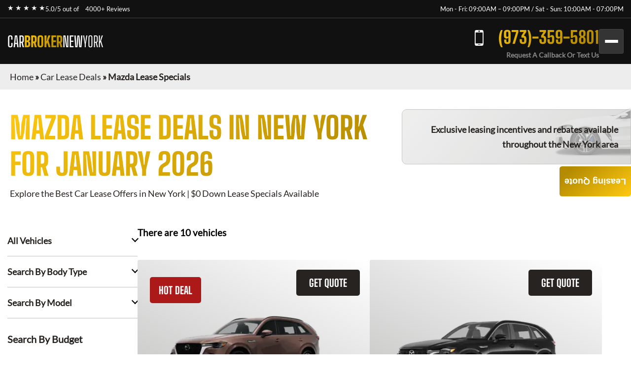

--- FILE ---
content_type: text/html; charset=utf-8
request_url: https://carbrokernewyork.com/car-lease-deals/mazda-lease-specials/
body_size: 7428
content:
<!DOCTYPE html><html lang="en"><head><meta charSet="utf-8"/><meta name="viewport" content="width=device-width"/><meta property="og:url" content="https://carbrokernewyork.com"/><meta property="og:type" content="website"/><meta property="og:image" content="https://carbrokernewyork.com/images/hero/carbrokernewyork.webp"/><meta property="og:image:alt" content="The Top New York Area Online Car Leasing Team"/><meta property="og:image:width" content="1200"/><meta property="og:image:height" content="630"/><meta property="og:locale" content="en_US"/><meta property="og:site_name" content="Car Broker New York"/><title>Mazda Lease Specials · Monthly Lease Specials (New) · Car Broker New York</title><meta name="robots" content="index,follow"/><meta name="description" content="Mazda at Best Car Leasing Deals: ☎ (973)-359-5801 Exclusive access to marked down lease vehicles &amp; monthly offers, rare to find limited discounts in addition to car lease specials. Short, long term auto leases. Best car leasing deals. Unbeatable prices. Our monthly lease deals &amp; specials often not published"/><meta property="og:title" content="Mazda Lease Specials · Monthly Lease Specials (New) · Car Broker New York"/><meta property="og:description" content="Mazda at Best Car Leasing Deals: ☎ (973)-359-5801 Exclusive access to marked down lease vehicles &amp; monthly offers, rare to find limited discounts in addition to car lease specials. Short, long term auto leases. Best car leasing deals. Unbeatable prices. Our monthly lease deals &amp; specials often not published"/><link rel="canonical" href="https://carbrokernewyork.com/car-lease-deals/mazda-lease-specials/"/><meta name="next-head-count" content="16"/><link href="/favicon.png" rel="shortcut icon"/><link data-next-font="" rel="preconnect" href="/" crossorigin="anonymous"/><link rel="preload" href="/_next/static/css/9d0b6cbdf47ada9a.css?dpl=dpl_HqfnCCr4RQzMcZaegwsVn1uNaUsk" as="style"/><link rel="stylesheet" href="/_next/static/css/9d0b6cbdf47ada9a.css?dpl=dpl_HqfnCCr4RQzMcZaegwsVn1uNaUsk" data-n-g=""/><noscript data-n-css=""></noscript><script defer="" nomodule="" src="/_next/static/chunks/polyfills-42372ed130431b0a.js?dpl=dpl_HqfnCCr4RQzMcZaegwsVn1uNaUsk"></script><script src="/_next/static/chunks/webpack-ee7e63bc15b31913.js?dpl=dpl_HqfnCCr4RQzMcZaegwsVn1uNaUsk" defer=""></script><script src="/_next/static/chunks/framework-64ad27b21261a9ce.js?dpl=dpl_HqfnCCr4RQzMcZaegwsVn1uNaUsk" defer=""></script><script src="/_next/static/chunks/main-9685b6c484198679.js?dpl=dpl_HqfnCCr4RQzMcZaegwsVn1uNaUsk" defer=""></script><script src="/_next/static/chunks/pages/_app-ef560073bde582f2.js?dpl=dpl_HqfnCCr4RQzMcZaegwsVn1uNaUsk" defer=""></script><script src="/_next/static/chunks/pages/car-lease-deals/%5BfilterSlug%5D-6fd87db729e56e05.js?dpl=dpl_HqfnCCr4RQzMcZaegwsVn1uNaUsk" defer=""></script><script src="/_next/static/8XUqer_EoVGEo9aU3BZWJ/_buildManifest.js?dpl=dpl_HqfnCCr4RQzMcZaegwsVn1uNaUsk" defer=""></script><script src="/_next/static/8XUqer_EoVGEo9aU3BZWJ/_ssgManifest.js?dpl=dpl_HqfnCCr4RQzMcZaegwsVn1uNaUsk" defer=""></script><style id="__jsx-2355688420">:root{--gradient-color:linear-gradient(140deg, #ffc911 0%, #B38A00 87.62%);--gradient-color-2:linear-gradient(133deg, #ffc911 -3.71%, #FFD84D 99.4%);--gradient-color-bg:linear-gradient(180deg, rgba(0, 0, 0, 0.95) 0%, rgba(255, 201, 17, 0.95) 100%);--simple-color:}</style><style id="__jsx-6d0f27d3ff2df114">.fixed-quote-btn.jsx-6d0f27d3ff2df114{position:fixed;z-index:149;top:47%;right:0;-webkit-writing-mode:vertical-lr;-ms-writing-mode:tb-lr;writing-mode:vertical-lr;-webkit-transform:rotate(180deg);-moz-transform:rotate(180deg);-ms-transform:rotate(180deg);-o-transform:rotate(180deg);transform:rotate(180deg);color:#fff;text-align:center;font-size:18px;font-weight:600;line-height:normal;-webkit-border-radius:5px 5px 5px 0;-moz-border-radius:5px 5px 5px 0;border-radius:5px 5px 5px 0;background:var(--gradient-color);-webkit-backdrop-filter:blur(5px);backdrop-filter:blur(5px);padding:20px 10px 20px;cursor:pointer}</style><style id="__jsx-989a5bf53112adea">.footer-top-right.jsx-989a5bf53112adea p.jsx-989a5bf53112adea{margin-bottom:10px}</style></head><body><div id="__next"><!--$--><!--/$--><div class="header-top"><div class="container"><div class="header-top-wrp"><div class="header-top-right"><div class="star-rating"><span>★ ★ ★ ★ ★</span><p>5.0/5 out of   <a href="https://www.dealerrater.com/dealer/eAutoLease-dealer-reviews-106562/#link" target="_blank" rel="noopener noreferrer">4000+ Reviews</a></p></div></div><div class="header-top-left header-top-right"><p>Mon - Fri: 09:00AM – 09:00PM / Sat - Sun: 10:00AM - 07:00PM</p></div></div></div></div><header class="main-header"><div class="container"><div class="header-bottom"><div class="logo"><a href="/">CAR<span>BROKER</span><span>NEW</span><span>YORK</span></a></div><div class="header-search"><span class="search-mobile">Search Cars<span class="search-manu-close">×</span></span><div class="header-search-wrp"><div class="single-search"><span class="manu-click ">Manufacturer Search</span><div class="manufacture-search item " style="display:none;animation:none;transform-origin:top;overflow:hidden"><div class="manufacture-list"><ul><li><a href="/car-lease-deals/acura-lease-specials/">Acura</a></li><li><a href="/car-lease-deals/alfa-romeo-lease-specials/">Alfa Romeo</a></li><li><a href="/car-lease-deals/aston-martin-lease-specials/">Aston Martin</a></li><li><a href="/car-lease-deals/audi-lease-specials/">Audi</a></li><li><a href="/car-lease-deals/bentley-lease-specials/">Bentley</a></li><li><a href="/car-lease-deals/bmw-lease-specials/">BMW</a></li><li><a href="/car-lease-deals/buick-lease-specials/">Buick</a></li><li><a href="/car-lease-deals/cadillac-lease-specials/">Cadillac</a></li><li><a href="/car-lease-deals/chevrolet-lease-specials/">Chevrolet</a></li><li><a href="/car-lease-deals/chrysler-lease-specials/">Chrysler</a></li><li><a href="/car-lease-deals/dodge-lease-specials/">Dodge</a></li><li><a href="/car-lease-deals/ferrari-lease-specials/">Ferrari</a></li><li><a href="/car-lease-deals/fiat-lease-specials/">FIAT</a></li><li><a href="/car-lease-deals/ford-lease-specials/">Ford</a></li><li><a href="/car-lease-deals/genesis-lease-specials/">Genesis</a></li><li><a href="/car-lease-deals/gmc-lease-specials/">GMC</a></li><li><a href="/car-lease-deals/honda-lease-specials/">Honda</a></li><li><a href="/car-lease-deals/hyundai-lease-specials/">Hyundai</a></li><li><a href="/car-lease-deals/ineos-lease-specials/">Ineos</a></li><li><a href="/car-lease-deals/infiniti-lease-specials/">Infiniti</a></li><li><a href="/car-lease-deals/jaguar-lease-specials/">Jaguar</a></li><li><a href="/car-lease-deals/jeep-lease-specials/">Jeep</a></li><li><a href="/car-lease-deals/kia-lease-specials/">Kia</a></li><li><a href="/car-lease-deals/lamborghini-lease-specials/">Lamborghini</a></li><li><a href="/car-lease-deals/land-rover-lease-specials/">Land Rover</a></li><li><a href="/car-lease-deals/lexus-lease-specials/">Lexus</a></li><li><a href="/car-lease-deals/lincoln-lease-specials/">Lincoln</a></li><li><a href="/car-lease-deals/lucid-lease-specials/">Lucid</a></li><li><a href="/car-lease-deals/maserati-lease-specials/">Maserati</a></li><li><a href="/car-lease-deals/mazda-lease-specials/">Mazda</a></li><li><a href="/car-lease-deals/mercedes-benz-lease-specials/">Mercedes-Benz</a></li><li><a href="/car-lease-deals/mini-lease-specials/">MINI</a></li><li><a href="/car-lease-deals/mitsubishi-lease-specials/">Mitsubishi</a></li><li><a href="/car-lease-deals/nissan-lease-specials/">Nissan</a></li><li><a href="/car-lease-deals/polestar-lease-specials/">Polestar</a></li><li><a href="/car-lease-deals/porsche-lease-specials/">Porsche</a></li><li><a href="/car-lease-deals/ram-lease-specials/">Ram</a></li><li><a href="/car-lease-deals/rivian-lease-specials/">Rivian</a></li><li><a href="/car-lease-deals/rolls-royce-lease-specials/">Rolls-Royce</a></li><li><a href="/car-lease-deals/subaru-lease-specials/">Subaru</a></li><li><a href="/car-lease-deals/tesla-lease-specials/">Tesla</a></li><li><a href="/car-lease-deals/toyota-lease-specials/">Toyota</a></li><li><a href="/car-lease-deals/volkswagen-lease-specials/">Volkswagen</a></li><li><a href="/car-lease-deals/volvo-lease-specials/">Volvo</a></li></ul></div></div></div><div class="single-search"><span class="manu-click ">Model Search</span><div class="model-search item " style="display:none;animation:none;transform-origin:top;overflow:hidden"><p>Loading manufacturers...</p></div></div><div class="single-search"><span class="manu-click ">Body Type Search</span><div class="body-type-search item " style="display:none;animation:none;transform-origin:top;overflow:hidden"><div class="by_body_wrapper"><div class="body_type"><a href="/car-lease-deals/convertible-lease-specials/"><i class="icon-Convertibles"></i><span>Convertibles</span></a></div><div class="body_type"><a href="/car-lease-deals/sedan-lease-specials/"><i class="icon-Sedans"></i><span>Sedans</span></a></div><div class="body_type"><a href="/car-lease-deals/wagon-lease-specials/"><i class="icon-Wagons"></i><span>Wagons</span></a></div><div class="body_type"><a href="/car-lease-deals/crossover-lease-specials/"><i class="icon-Crossovers"></i><span>Crossovers</span></a></div><div class="body_type"><a href="/car-lease-deals/coupe-lease-specials/"><i class="icon-Coupes"></i><span>Coupes</span></a></div><div class="body_type"><a href="/car-lease-deals/minivan-lease-specials/"><i class="icon-Minivans"></i><span>Minivans</span></a></div><div class="body_type"><a href="/car-lease-deals/sports-lease-specials/"><i class="icon-Sports"></i><span>Sports</span></a></div><div class="body_type"><a href="/car-lease-deals/hatchback-lease-specials/"><i class="icon-Hatchbacks"></i><span>Hatchbacks</span></a></div><div class="body_type"><a href="/car-lease-deals/suv-lease-specials/"><i class="icon-SUVs"></i><span>SUVs</span></a></div><div class="body_type"><a href="/car-lease-deals/trucks-lease-specials/"><i class="icon-Trucks"></i><span>Trucks</span></a></div><div class="body_type"><a href="/car-lease-deals/hybrid-lease-specials/"><i class="icon-Hybrids"></i><span>Hybrids</span></a></div><div class="body_type"><a href="/car-lease-deals/electric-lease-specials/"><i class="icon-Electric"></i><span>Electric</span></a></div><div class="body_type"><a href="/car-lease-deals/luxury-lease-specials/"><i class="icon-Luxury"></i><span>Luxury</span></a></div></div></div></div><div class="single-search range"><span class="manu-click ">Budget Search</span><div class="budget-search item " style="display:none;animation:none;transform-origin:top;overflow:hidden"><div class="budget-range-react"><form><p class="min-max-amount"><span class="min-am">$<!-- -->0</span><span class="max-am">$<!-- -->1500</span></p><div class="slider-wrapper"><input type="range" min="0" max="1500" step="1" class="thumb thumb--left" value="0"/><input type="range" min="0" max="1500" step="1" class="thumb thumb--right" value="1500"/><div class="slider-track"></div><div class="slider-range" style="left:0%;width:100%"></div></div><button type="submit" class="search-lease">Search Lease Deals</button></form></div></div></div><a class="search-lease" href="/car-lease-deals/">Search Lease Deals</a></div></div><div class="header-right"><div class="header-call"><a href="tel:+19733595801">(973)-359-5801</a><span>Request A Callback Or Text Us</span></div><div class="mobile-bar "><span></span><span></span><span></span></div></div></div><div class="side-nav-area "><div class="side-nav-wrp"><nav class="main-menu"><ul class="menu"><li class="menu-item"><a href="/car-lease-deals/">Car Lease Deals</a></li><li class="menu-item"><a href="/application/personal/">Personal Application</a></li><li class="menu-item"><a href="/application/business/">Business Application</a></li><li class="menu-item sub-menu-item menu-item-has-children"><a href="/services/">Services</a><ul class="sub-menu"><li class="menu-item"><a href="/services/car-financing/">Car Financing</a></li><li class="menu-item"><a href="/services/exit-your-lease/">Exit Your Lease</a></li><li class="menu-item"><a href="/services/lease-termination/">Lease Termination</a></li><li class="menu-item"><a href="/services/lease-transfer/">Lease Transfer</a></li><li class="menu-item"><a href="/services/pre-owned/">Pre-owned</a></li><li class="menu-item"><a href="/services/sell-your-car/">Sell Your Car</a></li></ul></li><li class="menu-item sub-menu-item menu-item-has-children"><a href="/about-us/">About Us</a><ul class="sub-menu"><li class="menu-item"><a href="/about-us/about-auto-leasing/">About Auto Leasing</a></li><li class="menu-item"><a href="/about-us/press/">Press</a></li><li class="menu-item"><a href="/about-us/why-choose-us/">Why Choose Us</a></li></ul></li><li class="menu-item"><a href="/contact-us/">Contact Us</a></li></ul></nav></div></div></div></header><section class="inner-breadcrumb-sec"><div class="breadcrumb-area"><p id="breadcrumbs"><span><a class="home-link" href="/">Home</a><span> » </span><span><a class="breadcrumb-link" href="/car-lease-deals/">Car Lease Deals</a><span> » </span></span><span class="breadcrumb_last" aria-current="page">Mazda Lease Specials</span></span></p></div></section><div class="inner-banner-con"><div class="inner-banner-left"><h1>Mazda<!-- --> Lease Deals in New York <br/> for <!-- -->January 2026</h1><p>Explore the Best Car Lease Offers in New York | $0 Down Lease Specials Available</p></div><div class="inner-banner-right-area"><div class="inner-banner-right"><p>Exclusive leasing incentives and rebates available <br/>throughout the New York area</p></div></div></div><section class="search-filter-sec"><div class="container-x"><div class="search-filter-wrp"><div class="search-filter-left"><div class="accordion"><div class="single-accordion"><h4 class="ac-title ">All Vehicles</h4><div class="accordion-body" style="display:none"><div class="manufacture-list"><ul><li><a href="/car-lease-deals/acura-lease-specials/">Acura</a></li><li><a href="/car-lease-deals/alfa-romeo-lease-specials/">Alfa Romeo</a></li><li><a href="/car-lease-deals/aston-martin-lease-specials/">Aston Martin</a></li><li><a href="/car-lease-deals/audi-lease-specials/">Audi</a></li><li><a href="/car-lease-deals/bentley-lease-specials/">Bentley</a></li><li><a href="/car-lease-deals/bmw-lease-specials/">BMW</a></li><li><a href="/car-lease-deals/buick-lease-specials/">Buick</a></li><li><a href="/car-lease-deals/cadillac-lease-specials/">Cadillac</a></li><li><a href="/car-lease-deals/chevrolet-lease-specials/">Chevrolet</a></li><li><a href="/car-lease-deals/chrysler-lease-specials/">Chrysler</a></li><li><a href="/car-lease-deals/dodge-lease-specials/">Dodge</a></li><li><a href="/car-lease-deals/ferrari-lease-specials/">Ferrari</a></li><li><a href="/car-lease-deals/fiat-lease-specials/">FIAT</a></li><li><a href="/car-lease-deals/ford-lease-specials/">Ford</a></li><li><a href="/car-lease-deals/genesis-lease-specials/">Genesis</a></li><li><a href="/car-lease-deals/gmc-lease-specials/">GMC</a></li><li><a href="/car-lease-deals/honda-lease-specials/">Honda</a></li><li><a href="/car-lease-deals/hyundai-lease-specials/">Hyundai</a></li><li><a href="/car-lease-deals/ineos-lease-specials/">Ineos</a></li><li><a href="/car-lease-deals/infiniti-lease-specials/">Infiniti</a></li><li><a href="/car-lease-deals/jaguar-lease-specials/">Jaguar</a></li><li><a href="/car-lease-deals/jeep-lease-specials/">Jeep</a></li><li><a href="/car-lease-deals/kia-lease-specials/">Kia</a></li><li><a href="/car-lease-deals/lamborghini-lease-specials/">Lamborghini</a></li><li><a href="/car-lease-deals/land-rover-lease-specials/">Land Rover</a></li><li><a href="/car-lease-deals/lexus-lease-specials/">Lexus</a></li><li><a href="/car-lease-deals/lincoln-lease-specials/">Lincoln</a></li><li><a href="/car-lease-deals/lucid-lease-specials/">Lucid</a></li><li><a href="/car-lease-deals/maserati-lease-specials/">Maserati</a></li><li><a href="/car-lease-deals/mazda-lease-specials/">Mazda</a></li><li><a href="/car-lease-deals/mercedes-benz-lease-specials/">Mercedes-Benz</a></li><li><a href="/car-lease-deals/mini-lease-specials/">MINI</a></li><li><a href="/car-lease-deals/mitsubishi-lease-specials/">Mitsubishi</a></li><li><a href="/car-lease-deals/nissan-lease-specials/">Nissan</a></li><li><a href="/car-lease-deals/polestar-lease-specials/">Polestar</a></li><li><a href="/car-lease-deals/porsche-lease-specials/">Porsche</a></li><li><a href="/car-lease-deals/ram-lease-specials/">Ram</a></li><li><a href="/car-lease-deals/rivian-lease-specials/">Rivian</a></li><li><a href="/car-lease-deals/rolls-royce-lease-specials/">Rolls-Royce</a></li><li><a href="/car-lease-deals/subaru-lease-specials/">Subaru</a></li><li><a href="/car-lease-deals/tesla-lease-specials/">Tesla</a></li><li><a href="/car-lease-deals/toyota-lease-specials/">Toyota</a></li><li><a href="/car-lease-deals/volkswagen-lease-specials/">Volkswagen</a></li><li><a href="/car-lease-deals/volvo-lease-specials/">Volvo</a></li></ul></div></div></div><div class="single-accordion"><h4 class="ac-title ">Search By Body Type</h4><div class="accordion-body" style="display:none"><div class="by_body_wrapper"><div class="body_type"><a href="/car-lease-deals/convertible-lease-specials/"><i class="icon-Convertibles"></i><span>Convertibles</span></a></div><div class="body_type"><a href="/car-lease-deals/sedan-lease-specials/"><i class="icon-Sedans"></i><span>Sedans</span></a></div><div class="body_type"><a href="/car-lease-deals/wagon-lease-specials/"><i class="icon-Wagons"></i><span>Wagons</span></a></div><div class="body_type"><a href="/car-lease-deals/crossover-lease-specials/"><i class="icon-Crossovers"></i><span>Crossovers</span></a></div><div class="body_type"><a href="/car-lease-deals/coupe-lease-specials/"><i class="icon-Coupes"></i><span>Coupes</span></a></div><div class="body_type"><a href="/car-lease-deals/minivan-lease-specials/"><i class="icon-Minivans"></i><span>Minivans</span></a></div><div class="body_type"><a href="/car-lease-deals/sports-lease-specials/"><i class="icon-Sports"></i><span>Sports</span></a></div><div class="body_type"><a href="/car-lease-deals/hatchback-lease-specials/"><i class="icon-Hatchbacks"></i><span>Hatchbacks</span></a></div><div class="body_type"><a href="/car-lease-deals/suv-lease-specials/"><i class="icon-SUVs"></i><span>SUVs</span></a></div><div class="body_type"><a href="/car-lease-deals/trucks-lease-specials/"><i class="icon-Trucks"></i><span>Trucks</span></a></div><div class="body_type"><a href="/car-lease-deals/hybrid-lease-specials/"><i class="icon-Hybrids"></i><span>Hybrids</span></a></div><div class="body_type"><a href="/car-lease-deals/electric-lease-specials/"><i class="icon-Electric"></i><span>Electric</span></a></div><div class="body_type"><a href="/car-lease-deals/luxury-lease-specials/"><i class="icon-Luxury"></i><span>Luxury</span></a></div></div></div></div><div class="single-accordion"><h4 class="ac-title ">Search By Model</h4><div class="accordion-body" style="display:none"><p>Loading manufacturers...</p></div></div></div><div class="budget-inner"><h3>Search By Budget</h3><div class="budget-range-react"><form><p class="min-max-amount"><span class="min-am">$<!-- -->0</span><span class="max-am">$<!-- -->1500</span></p><div class="slider-wrapper"><input type="range" min="0" max="1500" step="1" class="thumb thumb--left" value="0"/><input type="range" min="0" max="1500" step="1" class="thumb thumb--right" value="1500"/><div class="slider-track"></div><div class="slider-range" style="left:0%;width:100%"></div></div><button type="submit" class="search-lease">Search Lease Deals</button></form></div></div></div><div class="search-filter-right"><div class="search-filter-head"><h3>There are <!-- -->10<!-- --> vehicles</h3></div><div class="search-result"><div style="text-align:center;margin:40px 0"><span class="loading-spinner" style="display:inline-block;margin-right:8px;vertical-align:middle"><svg width="24" height="24" viewBox="0 0 50 50"><circle cx="25" cy="25" r="20" fill="none" stroke="#035b83" stroke-width="5" stroke-linecap="round" stroke-dasharray="31.4 31.4" transform="rotate(-90 25 25)"><animateTransform attributeName="transform" type="rotate" from="0 25 25" to="360 25 25" dur="1s" repeatCount="indefinite"></animateTransform></circle></svg></span><span style="font-size:20px;color:#035b83;vertical-align:middle">Loading...</span></div><div class="search-result-item"><div class="single-car"><button class="sa-quote-btn">GET QUOTE</button><a class="car-item-link" href="/car-lease-deals/mazda-lease-specials/mazda-cx-70/"><div class="car-thum"><span style="background-color:#AC1919">HOT DEAL</span><img title="2025 Mazda CX-70" alt="2025 Mazda CX-70" loading="lazy" width="377" height="295" decoding="async" data-nimg="1" style="color:transparent" srcSet="/_next/image/?url=https%3A%2F%2Fwww.cdn.718autolease.com%2Fmazda-cx-70-2025%2F2025-mazda-cx-70-front-916E5F.png&amp;w=384&amp;q=75&amp;dpl=dpl_HqfnCCr4RQzMcZaegwsVn1uNaUsk 1x, /_next/image/?url=https%3A%2F%2Fwww.cdn.718autolease.com%2Fmazda-cx-70-2025%2F2025-mazda-cx-70-front-916E5F.png&amp;w=828&amp;q=75&amp;dpl=dpl_HqfnCCr4RQzMcZaegwsVn1uNaUsk 2x" src="/_next/image/?url=https%3A%2F%2Fwww.cdn.718autolease.com%2Fmazda-cx-70-2025%2F2025-mazda-cx-70-front-916E5F.png&amp;w=828&amp;q=75&amp;dpl=dpl_HqfnCCr4RQzMcZaegwsVn1uNaUsk"/></div><div class="car-title"><h3>2025 Mazda CX-70</h3></div><ul class="car-feature"><li class="power">280<!-- --> HP</li><li class="drivetrain">AWD</li><li class="seatstwo">5<!-- --> Seats</li></ul><ul class="car-list"><li>Lease Term: <!-- -->36 MONTHS</li><li>Miles Per Year: <!-- -->7,500</li></ul><div class="car-price"><p>from</p><span><span>$</span>435</span><p>Month / $0 down</p></div></a></div><div class="single-car"><button class="sa-quote-btn">GET QUOTE</button><a class="car-item-link" href="/car-lease-deals/mazda-lease-specials/mazda-cx-90/"><div class="car-thum"><img title="2025 Mazda CX-90" alt="2025 Mazda CX-90" loading="lazy" width="377" height="295" decoding="async" data-nimg="1" style="color:transparent" srcSet="/_next/image/?url=https%3A%2F%2Fwww.cdn.718autolease.com%2Fmazda-cx-90-2025%2F2025-mazda-cx-90-front-222222.png&amp;w=384&amp;q=75&amp;dpl=dpl_HqfnCCr4RQzMcZaegwsVn1uNaUsk 1x, /_next/image/?url=https%3A%2F%2Fwww.cdn.718autolease.com%2Fmazda-cx-90-2025%2F2025-mazda-cx-90-front-222222.png&amp;w=828&amp;q=75&amp;dpl=dpl_HqfnCCr4RQzMcZaegwsVn1uNaUsk 2x" src="/_next/image/?url=https%3A%2F%2Fwww.cdn.718autolease.com%2Fmazda-cx-90-2025%2F2025-mazda-cx-90-front-222222.png&amp;w=828&amp;q=75&amp;dpl=dpl_HqfnCCr4RQzMcZaegwsVn1uNaUsk"/></div><div class="car-title"><h3>2025 Mazda CX-90</h3></div><ul class="car-feature"><li class="power">280<!-- --> HP</li><li class="drivetrain">AWD</li><li class="seatstwo">8<!-- --> Seats</li></ul><ul class="car-list"><li>Lease Term: <!-- -->36 Months</li><li>Miles Per Year: <!-- -->7,500</li></ul><div class="car-price"><p>from</p><span><span>$</span>455</span><p>Month / $0 down</p></div></a></div><div class="single-car"><button class="sa-quote-btn">GET QUOTE</button><a class="car-item-link" href="/car-lease-deals/mazda-lease-specials/mazda-cx-5/"><div class="car-thum"><span style="background-color:#AC1919">HOT DEAL</span><img title="2025 Mazda CX-5" alt="2025 Mazda CX-5" loading="lazy" width="377" height="295" decoding="async" data-nimg="1" style="color:transparent" srcSet="/_next/image/?url=https%3A%2F%2Fwww.cdn.718autolease.com%2Fmazda-cx-5-2025%2F2025-mazda-cx-5-front-D2D7DC.png&amp;w=384&amp;q=75&amp;dpl=dpl_HqfnCCr4RQzMcZaegwsVn1uNaUsk 1x, /_next/image/?url=https%3A%2F%2Fwww.cdn.718autolease.com%2Fmazda-cx-5-2025%2F2025-mazda-cx-5-front-D2D7DC.png&amp;w=828&amp;q=75&amp;dpl=dpl_HqfnCCr4RQzMcZaegwsVn1uNaUsk 2x" src="/_next/image/?url=https%3A%2F%2Fwww.cdn.718autolease.com%2Fmazda-cx-5-2025%2F2025-mazda-cx-5-front-D2D7DC.png&amp;w=828&amp;q=75&amp;dpl=dpl_HqfnCCr4RQzMcZaegwsVn1uNaUsk"/></div><div class="car-title"><h3>2025 Mazda CX-5</h3></div><ul class="car-feature"><li class="power">187<!-- --> HP</li><li class="drivetrain">AWD</li><li class="seatstwo">5<!-- --> Seats</li></ul><ul class="car-list"><li>Lease Term: <!-- -->36 Months</li><li>Miles Per Year: <!-- -->7,500</li></ul><div class="car-price"><p>from</p><span><span>$</span>345</span><p>Month / $0 down</p></div></a></div><div class="single-car"><button class="sa-quote-btn">GET QUOTE</button><a class="car-item-link" href="/car-lease-deals/mazda-lease-specials/mazda-cx-50/"><div class="car-thum"><span style="background-color:#AC1919">HOT DEAL</span><img title="2025 Mazda CX-50" alt="2025 Mazda CX-50" loading="lazy" width="377" height="295" decoding="async" data-nimg="1" style="color:transparent" srcSet="/_next/image/?url=https%3A%2F%2Fwww.cdn.718autolease.com%2Fmazda-cx-50-2025%2F2025-mazda-cx-50-front-5F6E96.png&amp;w=384&amp;q=75&amp;dpl=dpl_HqfnCCr4RQzMcZaegwsVn1uNaUsk 1x, /_next/image/?url=https%3A%2F%2Fwww.cdn.718autolease.com%2Fmazda-cx-50-2025%2F2025-mazda-cx-50-front-5F6E96.png&amp;w=828&amp;q=75&amp;dpl=dpl_HqfnCCr4RQzMcZaegwsVn1uNaUsk 2x" src="/_next/image/?url=https%3A%2F%2Fwww.cdn.718autolease.com%2Fmazda-cx-50-2025%2F2025-mazda-cx-50-front-5F6E96.png&amp;w=828&amp;q=75&amp;dpl=dpl_HqfnCCr4RQzMcZaegwsVn1uNaUsk"/></div><div class="car-title"><h3>2025 Mazda CX-50</h3></div><ul class="car-feature"><li class="power">187<!-- --> HP</li><li class="drivetrain">AWD</li><li class="seatstwo">5<!-- --> Seats</li></ul><ul class="car-list"><li>Lease Term: <!-- -->36 Months</li><li>Miles Per Year: <!-- -->7,500</li></ul><div class="car-price"><p>from</p><span><span>$</span>351</span><p>Month / $0 down</p></div></a></div><div class="single-car"><button class="sa-quote-btn">GET QUOTE</button><a class="car-item-link" href="/car-lease-deals/mazda-lease-specials/mazda-cx-30/"><div class="car-thum"><img title="2025 Mazda CX-30" alt="2025 Mazda CX-30" loading="lazy" width="377" height="295" decoding="async" data-nimg="1" style="color:transparent" srcSet="/_next/image/?url=https%3A%2F%2Fwww.cdn.718autolease.com%2Fmazda-cx-30-2025%2F2025-mazda-cx-30-front-E6E6E6.png&amp;w=384&amp;q=75&amp;dpl=dpl_HqfnCCr4RQzMcZaegwsVn1uNaUsk 1x, /_next/image/?url=https%3A%2F%2Fwww.cdn.718autolease.com%2Fmazda-cx-30-2025%2F2025-mazda-cx-30-front-E6E6E6.png&amp;w=828&amp;q=75&amp;dpl=dpl_HqfnCCr4RQzMcZaegwsVn1uNaUsk 2x" src="/_next/image/?url=https%3A%2F%2Fwww.cdn.718autolease.com%2Fmazda-cx-30-2025%2F2025-mazda-cx-30-front-E6E6E6.png&amp;w=828&amp;q=75&amp;dpl=dpl_HqfnCCr4RQzMcZaegwsVn1uNaUsk"/></div><div class="car-title"><h3>2025 Mazda CX-30</h3></div><ul class="car-feature"><li class="power">191<!-- --> HP</li><li class="drivetrain">AWD</li><li class="seatstwo">5<!-- --> Seats</li></ul><ul class="car-list"><li>Lease Term: <!-- -->36 Months</li><li>Miles Per Year: <!-- -->7,500</li></ul><div class="car-price"><p>from</p><span><span>$</span>341</span><p>Month / $0 down</p></div></a></div><div class="single-car"><button class="sa-quote-btn">GET QUOTE</button><a class="car-item-link" href="/car-lease-deals/mazda-lease-specials/mazda-cx-70-phev/"><div class="car-thum"><img title="2025 Mazda CX-70 PHEV" alt="2025 Mazda CX-70 PHEV" loading="lazy" width="377" height="295" decoding="async" data-nimg="1" style="color:transparent" srcSet="/_next/image/?url=https%3A%2F%2Fwww.cdn.718autolease.com%2Fmazda-cx-70-plug-in-hybrid-2025%2F2025-mazda-cx-70-plug-in-hybrid-front-B41E32.png&amp;w=384&amp;q=75&amp;dpl=dpl_HqfnCCr4RQzMcZaegwsVn1uNaUsk 1x, /_next/image/?url=https%3A%2F%2Fwww.cdn.718autolease.com%2Fmazda-cx-70-plug-in-hybrid-2025%2F2025-mazda-cx-70-plug-in-hybrid-front-B41E32.png&amp;w=828&amp;q=75&amp;dpl=dpl_HqfnCCr4RQzMcZaegwsVn1uNaUsk 2x" src="/_next/image/?url=https%3A%2F%2Fwww.cdn.718autolease.com%2Fmazda-cx-70-plug-in-hybrid-2025%2F2025-mazda-cx-70-plug-in-hybrid-front-B41E32.png&amp;w=828&amp;q=75&amp;dpl=dpl_HqfnCCr4RQzMcZaegwsVn1uNaUsk"/></div><div class="car-title"><h3>2025 Mazda CX-70 PHEV</h3></div><ul class="car-feature"><li class="power">323<!-- --> HP</li><li class="drivetrain">AWD</li><li class="seatstwo">5<!-- --> Seats</li></ul><ul class="car-list"><li>Lease Term: <!-- -->36 Months</li><li>Miles Per Year: <!-- -->7,500</li></ul><div class="car-price"><p>from</p><span><span>$</span>545</span><p>Month / $0 down</p></div></a></div><div class="single-car"><button class="sa-quote-btn">GET QUOTE</button><a class="car-item-link" href="/car-lease-deals/mazda-lease-specials/mazda-cx-90-phev/"><div class="car-thum"><span style="background-color:#035B83">HYBRID</span><img title="2025 Mazda CX-90 PHEV" alt="2025 Mazda CX-90 PHEV" loading="lazy" width="377" height="295" decoding="async" data-nimg="1" style="color:transparent" srcSet="/_next/image/?url=https%3A%2F%2Fwww.cdn.718autolease.com%2Fmazda-cx-90-plug-in-hybrid-2025%2F2025-mazda-cx-90-plug-in-hybrid-front-D2D7DC.png&amp;w=384&amp;q=75&amp;dpl=dpl_HqfnCCr4RQzMcZaegwsVn1uNaUsk 1x, /_next/image/?url=https%3A%2F%2Fwww.cdn.718autolease.com%2Fmazda-cx-90-plug-in-hybrid-2025%2F2025-mazda-cx-90-plug-in-hybrid-front-D2D7DC.png&amp;w=828&amp;q=75&amp;dpl=dpl_HqfnCCr4RQzMcZaegwsVn1uNaUsk 2x" src="/_next/image/?url=https%3A%2F%2Fwww.cdn.718autolease.com%2Fmazda-cx-90-plug-in-hybrid-2025%2F2025-mazda-cx-90-plug-in-hybrid-front-D2D7DC.png&amp;w=828&amp;q=75&amp;dpl=dpl_HqfnCCr4RQzMcZaegwsVn1uNaUsk"/></div><div class="car-title"><h3>2025 Mazda CX-90 PHEV</h3></div><ul class="car-feature"><li class="power">323<!-- --> HP</li><li class="drivetrain">AWD</li><li class="seatstwo">8<!-- --> Seats</li></ul><ul class="car-list"><li>Lease Term: <!-- -->36 months</li><li>Miles Per Year: <!-- -->7,500</li></ul><div class="car-price"><p>from</p><span><span>$</span>445</span><p>Month / $0 down</p></div></a></div><div class="single-car"><button class="sa-quote-btn">GET QUOTE</button><a class="car-item-link" href="/car-lease-deals/mazda-lease-specials/mazda-3-hatchback/"><div class="car-thum"><img title="2025 Mazda3 Hatchback" alt="2025 Mazda3 Hatchback" loading="lazy" width="377" height="295" decoding="async" data-nimg="1" style="color:transparent" srcSet="/_next/image/?url=https%3A%2F%2Fwww.cdn.718autolease.com%2Fmazda-mazda3-hatchback-2025%2F2025-mazda-mazda3-hatchback-front-AA9B8C.png&amp;w=384&amp;q=75&amp;dpl=dpl_HqfnCCr4RQzMcZaegwsVn1uNaUsk 1x, /_next/image/?url=https%3A%2F%2Fwww.cdn.718autolease.com%2Fmazda-mazda3-hatchback-2025%2F2025-mazda-mazda3-hatchback-front-AA9B8C.png&amp;w=828&amp;q=75&amp;dpl=dpl_HqfnCCr4RQzMcZaegwsVn1uNaUsk 2x" src="/_next/image/?url=https%3A%2F%2Fwww.cdn.718autolease.com%2Fmazda-mazda3-hatchback-2025%2F2025-mazda-mazda3-hatchback-front-AA9B8C.png&amp;w=828&amp;q=75&amp;dpl=dpl_HqfnCCr4RQzMcZaegwsVn1uNaUsk"/></div><div class="car-title"><h3>2025 Mazda3 Hatchback</h3></div><ul class="car-feature"><li class="power">191<!-- --> HP</li><li class="drivetrain">FWD</li><li class="seatstwo">5<!-- --> Seats</li></ul><ul class="car-list"><li>Lease Term: <!-- -->36 Months</li><li>Miles Per Year: <!-- -->7,500</li></ul><div class="car-price"><p>from</p><span><span>$</span>371</span><p>Month / $0 down</p></div></a></div><div class="single-car"><button class="sa-quote-btn">GET QUOTE</button><a class="car-item-link" href="/car-lease-deals/mazda-lease-specials/mazda-3/"><div class="car-thum"><img title="2025 Mazda3" alt="2025 Mazda3" loading="lazy" width="377" height="295" decoding="async" data-nimg="1" style="color:transparent" srcSet="/_next/image/?url=https%3A%2F%2Fwww.cdn.718autolease.com%2Fmazda-mazda3-sedan-2025%2F2025-mazda-mazda3-sedan-front-B41E32.png&amp;w=384&amp;q=75&amp;dpl=dpl_HqfnCCr4RQzMcZaegwsVn1uNaUsk 1x, /_next/image/?url=https%3A%2F%2Fwww.cdn.718autolease.com%2Fmazda-mazda3-sedan-2025%2F2025-mazda-mazda3-sedan-front-B41E32.png&amp;w=828&amp;q=75&amp;dpl=dpl_HqfnCCr4RQzMcZaegwsVn1uNaUsk 2x" src="/_next/image/?url=https%3A%2F%2Fwww.cdn.718autolease.com%2Fmazda-mazda3-sedan-2025%2F2025-mazda-mazda3-sedan-front-B41E32.png&amp;w=828&amp;q=75&amp;dpl=dpl_HqfnCCr4RQzMcZaegwsVn1uNaUsk"/></div><div class="car-title"><h3>2025 Mazda3</h3></div><ul class="car-feature"><li class="power">191<!-- --> HP</li><li class="drivetrain">FWD</li><li class="seatstwo">5<!-- --> Seats</li></ul><ul class="car-list"><li>Lease Term: <!-- -->36 Months</li><li>Miles Per Year: <!-- -->7,500</li></ul><div class="car-price"><p>from</p><span><span>$</span>375</span><p>Month / $0 down</p></div></a></div><div class="single-car"><button class="sa-quote-btn">GET QUOTE</button><a class="car-item-link" href="/car-lease-deals/mazda-lease-specials/mazda-mx-5-miata/"><div class="car-thum"><img title="2025 Mazda MX-5 Miata" alt="2025 Mazda MX-5 Miata" loading="lazy" width="377" height="295" decoding="async" data-nimg="1" style="color:transparent" srcSet="/_next/image/?url=https%3A%2F%2Fwww.cdn.718autolease.com%2Fmazda-mx-5-miata-2025%2F2025-mazda-mx-5-miata-front-232323.png&amp;w=384&amp;q=75&amp;dpl=dpl_HqfnCCr4RQzMcZaegwsVn1uNaUsk 1x, /_next/image/?url=https%3A%2F%2Fwww.cdn.718autolease.com%2Fmazda-mx-5-miata-2025%2F2025-mazda-mx-5-miata-front-232323.png&amp;w=828&amp;q=75&amp;dpl=dpl_HqfnCCr4RQzMcZaegwsVn1uNaUsk 2x" src="/_next/image/?url=https%3A%2F%2Fwww.cdn.718autolease.com%2Fmazda-mx-5-miata-2025%2F2025-mazda-mx-5-miata-front-232323.png&amp;w=828&amp;q=75&amp;dpl=dpl_HqfnCCr4RQzMcZaegwsVn1uNaUsk"/></div><div class="car-title"><h3>2025 Mazda MX-5 Miata</h3></div><ul class="car-feature"><li class="power">181<!-- --> HP</li><li class="drivetrain">RWD</li><li class="seatstwo">2<!-- --> Seats</li></ul><ul class="car-list"><li>Lease Term: <!-- -->36 Months</li><li>Miles Per Year: <!-- -->7,500</li></ul><div class="car-price"><p>from</p><span><span>$</span>515</span><p>Month / $0 down</p></div></a></div></div><div style="height:1px"></div></div></div></div></div></section><section class="contact-inner-sec sec-m"><main class="main-inner"><div class="brand-seo-text"><h2>Lease a New Mazda Today</h2></div></main></section><button class="jsx-6d0f27d3ff2df114 sa-quote-btn fixed-quote-btn">Leasing Quote</button><section class="footer-section"><div class="footer-top"><div class="footer-top-left"><div><h2>Contact Us</h2><p>Contact us today for a free quote on any auto make or model!</p><ul><li><a href="tel:+19733595801" class="call">(973)-359-5801</a></li></ul><h3>Other Leasing Locations:</h3><p>Stamford, CT; NY, PA; Newark, NJ</p></div></div><div class="jsx-989a5bf53112adea footer-top-right"><p class="jsx-989a5bf53112adea">*Powered by and operated by eAutoLease. We are not a franchised dealer, but a licensed and bonded transporter and auto brokerage firm in the state of New York (Facility ID No. 7120366). We proudly hold membership in the New York Auto Brokers Association (NYABA) and are a certified car leasing company accredited by the National Independent Automobile Dealers Association (NIADA).</p><p class="jsx-989a5bf53112adea">Our operations fully comply with the Federal Trade Commission (FTC) Used Car Rule and the Motor Vehicle Retail Leasing Act (MVRLA). We are licensed by the New York State Department of Motor Vehicles (DMV), holding both a Motor Vehicle Retail Installment Sales License and a Secondhand Dealer Auto License (No. 2095372-DCA). All of our leasing agents are certified professionals. Please note, we do not provide vehicle warranty repairs, as factory warranties are covered by the manufacturer.</p><p class="jsx-989a5bf53112adea">Occasionally, there may be delays in updating monthly pricing, since deals can start or end several days before or after the anticipated dates. Additionally, manufacturer or bank program updates may be delayed, and holiday programs may be extended accordingly.</p><p class="jsx-989a5bf53112adea dealer-rate">Car Broker New York<!-- --> has a<!-- --> <a href="https://www.dealerrater.com/dealer/eAutoLease-dealer-reviews-106562/#link" target="_blank" rel="noopener noreferrer" class="jsx-989a5bf53112adea">DealerRater</a> <!-- -->rating of 5.0/5 based on 4000+ ratings and reviews.</p></div></div><div class="foote-btm"><div class="container"><div class="overflow-auto"><img alt="dealer logos" title="Dealer logos" loading="lazy" width="1370" height="192" decoding="async" data-nimg="1" style="color:transparent" srcSet="/_next/image/?url=%2Fimages%2FfDealerLogo.png&amp;w=1920&amp;q=75&amp;dpl=dpl_HqfnCCr4RQzMcZaegwsVn1uNaUsk 1x, /_next/image/?url=%2Fimages%2FfDealerLogo.png&amp;w=3840&amp;q=75&amp;dpl=dpl_HqfnCCr4RQzMcZaegwsVn1uNaUsk 2x" src="/_next/image/?url=%2Fimages%2FfDealerLogo.png&amp;w=3840&amp;q=75&amp;dpl=dpl_HqfnCCr4RQzMcZaegwsVn1uNaUsk"/></div><div class="copy-right"><p>© <!-- -->2026<!-- --> <!-- -->Car Broker New York<!-- -->. <br/>All rights reserved. Operated by <a class="e-copy" href="https://www.eautolease.com/" rel="nofollow">eAutoLease.com</a></p><ul><li><a rel="noindex nofollow" href="/terms-and-conditions/">Terms and Conditions</a></li><li><a rel="noindex nofollow" href="/accessibility/">Accessibility</a></li><li><a rel="noindex nofollow" href="/privacy-policy/">Privacy Policy</a></li><li><a rel="noindex nofollow" href="/code-of-ethics/">Code of Ethics</a></li></ul></div></div></div></section></div><script id="__NEXT_DATA__" type="application/json">{"props":{"makes":[{"name":"Acura","slug":"acura","count":7},{"name":"Alfa Romeo","slug":"alfa-romeo","count":5},{"name":"Aston Martin","slug":"aston-martin","count":3},{"name":"Audi","slug":"audi","count":32},{"name":"Bentley","slug":"bentley","count":4},{"name":"BMW","slug":"bmw","count":33},{"name":"Buick","slug":"buick","count":5},{"name":"Cadillac","slug":"cadillac","count":10},{"name":"Chevrolet","slug":"chevrolet","count":19},{"name":"Chrysler","slug":"chrysler","count":2},{"name":"Dodge","slug":"dodge","count":4},{"name":"Ferrari","slug":"ferrari","count":2},{"name":"FIAT","slug":"fiat","count":2},{"name":"Ford","slug":"ford","count":10},{"name":"Genesis","slug":"genesis","count":7},{"name":"GMC","slug":"gmc","count":8},{"name":"Honda","slug":"honda","count":12},{"name":"Hyundai","slug":"hyundai","count":12},{"name":"Ineos","slug":"ineos","count":1},{"name":"Infiniti","slug":"infiniti","count":5},{"name":"Jaguar","slug":"jaguar","count":6},{"name":"Jeep","slug":"jeep","count":7},{"name":"Kia","slug":"kia","count":12},{"name":"Lamborghini","slug":"lamborghini","count":2},{"name":"Land Rover","slug":"land-rover","count":7},{"name":"Lexus","slug":"lexus","count":22},{"name":"Lincoln","slug":"lincoln","count":5},{"name":"Lucid","slug":"lucid","count":1},{"name":"Maserati","slug":"maserati","count":4},{"name":"Mazda","slug":"mazda","count":10},{"name":"Mercedes-Benz","slug":"mercedes-benz","count":23},{"name":"MINI","slug":"mini","count":6},{"name":"Mitsubishi","slug":"mitsubishi","count":4},{"name":"Nissan","slug":"nissan","count":12},{"name":"Polestar","slug":"polestar","count":2},{"name":"Porsche","slug":"porsche","count":7},{"name":"Ram","slug":"ram","count":7},{"name":"Rivian","slug":"rivian","count":1},{"name":"Rolls-Royce","slug":"rolls-royce","count":2},{"name":"Subaru","slug":"subaru","count":8},{"name":"Tesla","slug":"tesla","count":5},{"name":"Toyota","slug":"toyota","count":23},{"name":"Volkswagen","slug":"volkswagen","count":11},{"name":"Volvo","slug":"volvo","count":11}],"__N_SSG":true,"pageProps":{"initialCars":[{"id":518570,"title":"2025 Mazda CX-70","slug":"mazda-cx-70","year":"2025","make":"Mazda","model":"CX-70","body_type":"SUV","image":"https://www.cdn.718autolease.com/mazda-cx-70-2025/2025-mazda-cx-70-front-916E5F.png","price":435,"old_price":null,"link":"/car-lease-deals/mazda-lease-specials/mazda-cx-70/","drive_type":"AWD","horse_power":"280","fuel_city":"23","fuel_highway":"28","seating":"5","lease_term":"36 MONTHS","miles":"7,500","badge_text":"HOT DEAL","badge_color":"#AC1919"},{"id":43531,"title":"2025 Mazda CX-90","slug":"mazda-cx-90","year":"2025","make":"Mazda","model":"CX-90","body_type":"SUV","image":"https://www.cdn.718autolease.com/mazda-cx-90-2025/2025-mazda-cx-90-front-222222.png","price":455,"old_price":null,"link":"/car-lease-deals/mazda-lease-specials/mazda-cx-90/","drive_type":"AWD","horse_power":"280","fuel_city":"23","fuel_highway":"28","seating":"8","lease_term":"36 Months","miles":"7,500","badge_text":"","badge_color":"#AC1919"},{"id":56287,"title":"2025 Mazda CX-5","slug":"mazda-cx-5","year":"2025","make":"Mazda","model":"CX-5","body_type":"SUV","image":"https://www.cdn.718autolease.com/mazda-cx-5-2025/2025-mazda-cx-5-front-D2D7DC.png","price":345,"old_price":null,"link":"/car-lease-deals/mazda-lease-specials/mazda-cx-5/","drive_type":"AWD","horse_power":"187","fuel_city":false,"fuel_highway":false,"seating":"5","lease_term":"36 Months","miles":"7,500","badge_text":"HOT DEAL","badge_color":"#AC1919"},{"id":326551,"title":"2025 Mazda CX-50","slug":"mazda-cx-50","year":"2025","make":"Mazda","model":"CX-50","body_type":"SUV","image":"https://www.cdn.718autolease.com/mazda-cx-50-2025/2025-mazda-cx-50-front-5F6E96.png","price":351,"old_price":null,"link":"/car-lease-deals/mazda-lease-specials/mazda-cx-50/","drive_type":"AWD","horse_power":"187","fuel_city":"25","fuel_highway":"31","seating":"5","lease_term":"36 Months","miles":"7,500","badge_text":"HOT DEAL","badge_color":"#AC1919"},{"id":78234,"title":"2025 Mazda CX-30","slug":"mazda-cx-30","year":"2025","make":"Mazda","model":"CX-30","body_type":"Crossover","image":"https://www.cdn.718autolease.com/mazda-cx-30-2025/2025-mazda-cx-30-front-E6E6E6.png","price":341,"old_price":null,"link":"/car-lease-deals/mazda-lease-specials/mazda-cx-30/","drive_type":"AWD","horse_power":"191","fuel_city":"26","fuel_highway":"33","seating":"5","lease_term":"36 Months","miles":"7,500","badge_text":"","badge_color":"#AC1919"},{"id":514457,"title":"2025 Mazda CX-70 PHEV","slug":"mazda-cx-70-phev","year":"2025","make":"Mazda","model":"CX-70 PHEV","body_type":"SUV","image":"https://www.cdn.718autolease.com/mazda-cx-70-plug-in-hybrid-2025/2025-mazda-cx-70-plug-in-hybrid-front-B41E32.png","price":545,"old_price":null,"link":"/car-lease-deals/mazda-lease-specials/mazda-cx-70-phev/","drive_type":"AWD","horse_power":"323","fuel_city":false,"fuel_highway":false,"seating":"5","lease_term":"36 Months","miles":"7,500","badge_text":"","badge_color":"#AC1919"},{"id":517748,"title":"2025 Mazda CX-90 PHEV","slug":"mazda-cx-90-phev","year":"2025","make":"Mazda","model":"CX-90 PHEV","body_type":"Electric","image":"https://www.cdn.718autolease.com/mazda-cx-90-plug-in-hybrid-2025/2025-mazda-cx-90-plug-in-hybrid-front-D2D7DC.png","price":445,"old_price":null,"link":"/car-lease-deals/mazda-lease-specials/mazda-cx-90-phev/","drive_type":"AWD","horse_power":"323","fuel_city":false,"fuel_highway":false,"seating":"8","lease_term":"36 months","miles":"7,500","badge_text":"HYBRID","badge_color":"#035B83"},{"id":56738,"title":"2025 Mazda3 Hatchback","slug":"mazda-3-hatchback","year":"2025","make":"Mazda","model":"Mazda3 Hatchback","body_type":"Hatchback","image":"https://www.cdn.718autolease.com/mazda-mazda3-hatchback-2025/2025-mazda-mazda3-hatchback-front-AA9B8C.png","price":371,"old_price":null,"link":"/car-lease-deals/mazda-lease-specials/mazda-mazda3-hatchback/","drive_type":"FWD","horse_power":"191","fuel_city":"27","fuel_highway":"35","seating":"5","lease_term":"36 Months","miles":"7,500","badge_text":"","badge_color":"#AC1919"},{"id":43546,"title":"2025 Mazda3","slug":"mazda-3","year":"2025","make":"Mazda","model":"Mazda3 Sedan","body_type":"Sedan","image":"https://www.cdn.718autolease.com/mazda-mazda3-sedan-2025/2025-mazda-mazda3-sedan-front-B41E32.png","price":375,"old_price":null,"link":"/car-lease-deals/mazda-lease-specials/mazda-mazda3-sedan/","drive_type":"FWD","horse_power":"191","fuel_city":"27","fuel_highway":"37","seating":"5","lease_term":"36 Months","miles":"7,500","badge_text":"","badge_color":"#AC1919"},{"id":48208,"title":"2025 Mazda MX-5 Miata","slug":"mazda-mx-5-miata","year":"2025","make":"Mazda","model":"MX-5 Miata","body_type":"Convertible","image":"https://www.cdn.718autolease.com/mazda-mx-5-miata-2025/2025-mazda-mx-5-miata-front-232323.png","price":515,"old_price":null,"link":"/car-lease-deals/mazda-lease-specials/mazda-mx-5-miata/","drive_type":"RWD","horse_power":"181","fuel_city":"26","fuel_highway":"35","seating":"2","lease_term":"36 Months","miles":"7,500","badge_text":"","badge_color":"#AC1919"}],"total":10,"base":"mazda","filterType":"make","filterSlug":"mazda-lease-specials","makes":[{"name":"Acura","slug":"acura","count":7},{"name":"Alfa Romeo","slug":"alfa-romeo","count":5},{"name":"Aston Martin","slug":"aston-martin","count":3},{"name":"Audi","slug":"audi","count":32},{"name":"Bentley","slug":"bentley","count":4},{"name":"BMW","slug":"bmw","count":33},{"name":"Buick","slug":"buick","count":5},{"name":"Cadillac","slug":"cadillac","count":10},{"name":"Chevrolet","slug":"chevrolet","count":19},{"name":"Chrysler","slug":"chrysler","count":2},{"name":"Dodge","slug":"dodge","count":4},{"name":"Ferrari","slug":"ferrari","count":2},{"name":"FIAT","slug":"fiat","count":2},{"name":"Ford","slug":"ford","count":10},{"name":"Genesis","slug":"genesis","count":7},{"name":"GMC","slug":"gmc","count":8},{"name":"Honda","slug":"honda","count":12},{"name":"Hyundai","slug":"hyundai","count":12},{"name":"Ineos","slug":"ineos","count":1},{"name":"Infiniti","slug":"infiniti","count":5},{"name":"Jaguar","slug":"jaguar","count":6},{"name":"Jeep","slug":"jeep","count":7},{"name":"Kia","slug":"kia","count":12},{"name":"Lamborghini","slug":"lamborghini","count":2},{"name":"Land Rover","slug":"land-rover","count":7},{"name":"Lexus","slug":"lexus","count":22},{"name":"Lincoln","slug":"lincoln","count":5},{"name":"Lucid","slug":"lucid","count":1},{"name":"Maserati","slug":"maserati","count":4},{"name":"Mazda","slug":"mazda","count":10},{"name":"Mercedes-Benz","slug":"mercedes-benz","count":23},{"name":"MINI","slug":"mini","count":6},{"name":"Mitsubishi","slug":"mitsubishi","count":4},{"name":"Nissan","slug":"nissan","count":12},{"name":"Polestar","slug":"polestar","count":2},{"name":"Porsche","slug":"porsche","count":7},{"name":"Ram","slug":"ram","count":7},{"name":"Rivian","slug":"rivian","count":1},{"name":"Rolls-Royce","slug":"rolls-royce","count":2},{"name":"Subaru","slug":"subaru","count":8},{"name":"Tesla","slug":"tesla","count":5},{"name":"Toyota","slug":"toyota","count":23},{"name":"Volkswagen","slug":"volkswagen","count":11},{"name":"Volvo","slug":"volvo","count":11}],"seoHtml":"\u003ch2\u003eLease a New Mazda Today\u003c/h2\u003e","canonicalPath":"/car-lease-deals/mazda-lease-specials/","currentMonthYear":"January 2026"}},"page":"/car-lease-deals/[filterSlug]","query":{"filterSlug":"mazda-lease-specials"},"buildId":"8XUqer_EoVGEo9aU3BZWJ","isFallback":false,"isExperimentalCompile":false,"gsp":true,"appGip":true,"scriptLoader":[]}</script><script defer src="https://static.cloudflareinsights.com/beacon.min.js/vcd15cbe7772f49c399c6a5babf22c1241717689176015" integrity="sha512-ZpsOmlRQV6y907TI0dKBHq9Md29nnaEIPlkf84rnaERnq6zvWvPUqr2ft8M1aS28oN72PdrCzSjY4U6VaAw1EQ==" data-cf-beacon='{"version":"2024.11.0","token":"e72bd1ccb3e34df6b9a79e0ac5e8e305","r":1,"server_timing":{"name":{"cfCacheStatus":true,"cfEdge":true,"cfExtPri":true,"cfL4":true,"cfOrigin":true,"cfSpeedBrain":true},"location_startswith":null}}' crossorigin="anonymous"></script>
</body></html>

--- FILE ---
content_type: application/javascript; charset=utf-8
request_url: https://carbrokernewyork.com/_next/static/chunks/pages/car-lease-deals/%5BfilterSlug%5D-6fd87db729e56e05.js?dpl=dpl_HqfnCCr4RQzMcZaegwsVn1uNaUsk
body_size: 3054
content:
(self.webpackChunk_N_E=self.webpackChunk_N_E||[]).push([[361],{6858:function(e,s,r){(window.__NEXT_P=window.__NEXT_P||[]).push(["/car-lease-deals/[filterSlug]",function(){return r(8259)}])},643:function(e,s,r){"use strict";var a=r(5893),n=r(7294),l=r(1664),i=r.n(l),t=r(9619),c=r(5675),o=r.n(c);s.Z=e=>{let{car:s}=e,{openModal:r}=(0,n.useContext)(t.t),{title:l,image:c,price:d,lease_term:h,miles:p,horse_power:u,drive_type:m,seating:x,badge_text:j,badge_color:f,make:g,slug:b}=s,v=g.toLowerCase().replace(/-lease-specials/g,"").replace(/\s+/g,"-").replace(/[^a-z0-9-]/g,"");return(0,a.jsxs)("div",{className:"single-car",children:[(0,a.jsx)("button",{className:"sa-quote-btn",onClick:()=>r(s),children:"GET QUOTE"}),(0,a.jsxs)(i(),{href:`/car-lease-deals/${v}-lease-specials/${b}/`,className:"car-item-link",children:[(0,a.jsxs)("div",{className:"car-thum",children:[j&&(0,a.jsx)("span",{style:{backgroundColor:f},children:j}),(0,a.jsx)(o(),{loading:"lazy",width:377,height:295,title:l,src:c||"/images/defaultCar.jpg",alt:l})]}),(0,a.jsx)("div",{className:"car-title",children:(0,a.jsx)("h3",{children:l})}),(0,a.jsxs)("ul",{className:"car-feature",children:[(0,a.jsxs)("li",{className:"power",children:[u," HP"]}),(0,a.jsx)("li",{className:"drivetrain",children:m}),(0,a.jsxs)("li",{className:"seatstwo",children:[x||"—"," Seats"]})]}),(0,a.jsxs)("ul",{className:"car-list",children:[(0,a.jsxs)("li",{children:["Lease Term: ",h]}),(0,a.jsxs)("li",{children:["Miles Per Year: ",p]})]}),(0,a.jsx)("div",{className:"car-price",children:d?(0,a.jsxs)(a.Fragment,{children:[(0,a.jsx)("p",{children:"from"}),(0,a.jsxs)("span",{children:[(0,a.jsx)("span",{children:"$"}),d]}),(0,a.jsx)("p",{children:"Month / $0 down"})]}):(0,a.jsx)("p",{className:"call-for-price call-for-price-car-item",children:"Call For Price"})})]})]})}},3061:function(e,s,r){"use strict";var a=r(5893),n=r(5697),l=r.n(n);let i=e=>{let{total:s}=e;return(0,a.jsx)("div",{className:"search-filter-head",children:(0,a.jsxs)("h3",{children:["There are ",s," vehicles"]})})};i.propTypes={total:l().number.isRequired},s.Z=i},8641:function(e,s,r){"use strict";var a=r(5893),n=r(7294),l=r(4630),i=r(2576),t=r(1942),c=r(5329);let o=[{key:"all",label:"All Vehicles",Component:l.Z},{key:"body",label:"Search By Body Type",Component:i.Z},{key:"model",label:"Search By Model",Component:t.Z}];s.Z=e=>{let{makes:s=[]}=e,[r,i]=(0,n.useState)(null),t=e=>i(s=>s===e?null:e);return(0,a.jsxs)("div",{className:"search-filter-left",children:[(0,a.jsx)("div",{className:"accordion",children:o.map(e=>{let{key:n,label:i,Component:c}=e;return(0,a.jsxs)("div",{className:"single-accordion",children:[(0,a.jsx)("h4",{className:`ac-title ${r===n?"active":""}`,onClick:()=>t(n),children:i}),(0,a.jsx)("div",{className:"accordion-body",style:{display:r===n?"block":"none"},children:c===l.Z?(0,a.jsx)(l.Z,{makes:s}):(0,a.jsx)(c,{})})]},n)})}),(0,a.jsxs)("div",{className:"budget-inner",children:[(0,a.jsx)("h3",{children:"Search By Budget"}),(0,a.jsx)(c.Z,{})]})]})}},1862:function(e,s,r){"use strict";var a=r(5893);r(7294);var n=r(1664),l=r.n(n),i=r(1163);s.Z=()=>{let e=(0,i.useRouter)().asPath.split("?")[0].split("/").filter(e=>e);return(0,a.jsx)("section",{className:"inner-breadcrumb-sec",children:(0,a.jsx)("div",{className:"breadcrumb-area",children:(0,a.jsx)("p",{id:"breadcrumbs",children:(0,a.jsxs)("span",{children:[(0,a.jsx)(l(),{href:"/",className:"home-link",children:"Home"}),e.length>0&&(0,a.jsx)("span",{children:" \xbb "}),e.map((s,r)=>{let n="/"+e.slice(0,r+1).join("/")+"/",i=s.split("-").map(e=>e.charAt(0).toUpperCase()+e.slice(1)).join(" ");return r===e.length-1?(0,a.jsx)("span",{className:"breadcrumb_last","aria-current":"page",children:i},n):(0,a.jsxs)("span",{children:[(0,a.jsx)(l(),{href:n,className:"breadcrumb-link",children:i}),(0,a.jsx)("span",{children:" \xbb "})]},n)})]})})})})}},432:function(e,s,r){"use strict";async function a(){let e=arguments.length>0&&void 0!==arguments[0]?arguments[0]:{},s=new URL("https://api.718autolease.com/get-deals.php?shift=-4&");Object.entries(e).forEach(e=>{let[r,a]=e;null!=a&&""!==a&&s.searchParams.append(r,a)});let r=await fetch(s);if(!r.ok)throw Error("Failed to fetch car deals");return await r.json()}r.d(s,{B:function(){return a}})},8259:function(e,s,r){"use strict";r.r(s),r.d(s,{__N_SSG:function(){return u},default:function(){return m}});var a=r(5893);r(7294);var n=r(2962),l=r(1862),i=r(432),t=r(8641),c=r(3061),o=r(643),d=r(6976);let h=e=>(0,i.B)(e);var p=e=>{let{ssrCars:s=[],ssrTotal:r=0,ssrBase:n="",ssrFilterType:l=null,makes:i=[]}=e,{data:p,error:u,isLoading:m}=(0,d.ZP)(l&&n?{page:1,per_page:52,[l]:n}:null,h),x=p?.cars||s,j=p?.total||r,f=n.split("-").filter(Boolean).map(e=>e.charAt(0).toUpperCase()+e.slice(1)).join(" ");return(0,a.jsx)("section",{className:"search-filter-sec",children:(0,a.jsx)("div",{className:"container-x",children:(0,a.jsxs)("div",{className:"search-filter-wrp",children:[(0,a.jsx)(t.Z,{makes:i}),(0,a.jsxs)("div",{className:"search-filter-right",children:[(0,a.jsx)(c.Z,{total:j}),(0,a.jsxs)("div",{className:"search-result",children:[m&&(0,a.jsxs)("div",{style:{textAlign:"center",margin:"40px 0"},children:[(0,a.jsx)("span",{className:"loading-spinner",style:{display:"inline-block",marginRight:8,verticalAlign:"middle"},children:(0,a.jsx)("svg",{width:"24",height:"24",viewBox:"0 0 50 50",children:(0,a.jsx)("circle",{cx:"25",cy:"25",r:"20",fill:"none",stroke:"#035b83",strokeWidth:"5",strokeLinecap:"round",strokeDasharray:"31.4 31.4",transform:"rotate(-90 25 25)",children:(0,a.jsx)("animateTransform",{attributeName:"transform",type:"rotate",from:"0 25 25",to:"360 25 25",dur:"1s",repeatCount:"indefinite"})})})}),(0,a.jsx)("span",{style:{fontSize:20,color:"#035b83",verticalAlign:"middle"},children:"Loading..."})]}),u&&(0,a.jsx)("p",{style:{textAlign:"center"},children:"Loading error"}),(0,a.jsx)("div",{className:"search-result-item",children:x.map((e,s)=>(0,a.jsx)(o.Z,{car:e},`${e.slug}-${s}`))}),!m&&0===x.length&&(0,a.jsxs)("p",{style:{textAlign:"center",marginTop:20},children:["No vehicles found for “",f,"”."]}),(0,a.jsx)("div",{style:{height:1}})]})]})]})})})},u=!0;function m(e){let{initialCars:s,total:r,base:i,filterType:t,filterSlug:c,makes:o,seoHtml:d,canonicalPath:h,currentMonthYear:u}=e,m=`https://carbrokernewyork.com${h}`;return(0,a.jsxs)(a.Fragment,{children:[(0,a.jsx)(n.PB,{title:`${i.charAt(0).toUpperCase()+i.slice(1)} Lease Specials \xb7 Monthly Lease Specials (New)`,description:`${i.charAt(0).toUpperCase()+i.slice(1)} at Best Car Leasing Deals: ☎ (973)-359-5801 Exclusive access to marked down lease vehicles & monthly offers, rare to find limited discounts in addition to car lease specials. Short, long term auto leases. Best car leasing deals. Unbeatable prices. Our monthly lease deals & specials often not published`,canonical:m}),(0,a.jsx)(l.Z,{}),(0,a.jsxs)("div",{className:"inner-banner-con",children:[(0,a.jsxs)("div",{className:"inner-banner-left",children:[(0,a.jsxs)("h1",{children:[i.charAt(0).toUpperCase()+i.slice(1)," Lease Deals in New York ",(0,a.jsx)("br",{})," for ",u]}),(0,a.jsx)("p",{children:"Explore the Best Car Lease Offers in New York | $0 Down Lease Specials Available"})]}),(0,a.jsx)("div",{className:"inner-banner-right-area",children:(0,a.jsx)("div",{className:"inner-banner-right",children:(0,a.jsxs)("p",{children:["Exclusive leasing incentives and rebates available ",(0,a.jsx)("br",{}),"throughout the New York area"]})})})]}),(0,a.jsx)(p,{ssrCars:s,ssrTotal:r,ssrBase:i,ssrFilterType:t,makes:o}),(0,a.jsx)("section",{className:"contact-inner-sec sec-m",children:(0,a.jsx)("main",{className:"main-inner",children:d&&(0,a.jsx)("div",{className:"brand-seo-text",dangerouslySetInnerHTML:{__html:d}})})})]})}},2703:function(e,s,r){"use strict";var a=r(414);function n(){}function l(){}l.resetWarningCache=n,e.exports=function(){function e(e,s,r,n,l,i){if(i!==a){var t=Error("Calling PropTypes validators directly is not supported by the `prop-types` package. Use PropTypes.checkPropTypes() to call them. Read more at http://fb.me/use-check-prop-types");throw t.name="Invariant Violation",t}}function s(){return e}e.isRequired=e;var r={array:e,bigint:e,bool:e,func:e,number:e,object:e,string:e,symbol:e,any:e,arrayOf:s,element:e,elementType:e,instanceOf:s,node:e,objectOf:s,oneOf:s,oneOfType:s,shape:s,exact:s,checkPropTypes:l,resetWarningCache:n};return r.PropTypes=r,r}},5697:function(e,s,r){e.exports=r(2703)()},414:function(e){"use strict";e.exports="SECRET_DO_NOT_PASS_THIS_OR_YOU_WILL_BE_FIRED"}},function(e){e.O(0,[888,774,179],function(){return e(e.s=6858)}),_N_E=e.O()}]);

--- FILE ---
content_type: application/javascript; charset=utf-8
request_url: https://carbrokernewyork.com/_next/static/8XUqer_EoVGEo9aU3BZWJ/_ssgManifest.js?dpl=dpl_HqfnCCr4RQzMcZaegwsVn1uNaUsk
body_size: -255
content:
self.__SSG_MANIFEST=new Set(["\u002Fabout-us","\u002Fabout-us\u002Fabout-auto-leasing","\u002Fabout-us\u002Fpress","\u002Fabout-us\u002Fwhy-choose-us","\u002Faccessibility","\u002Fapplication","\u002Fapplication\u002Fbusiness","\u002Fapplication\u002Fpersonal","\u002Fbusiness-leasing","\u002Fcar-lease-deals","\u002Fcar-lease-deals\u002F[filterSlug]","\u002Fcar-lease-deals\u002F[make]-lease-specials\u002F[slug]","\u002Fcode-of-ethics","\u002Fcontact-us","\u002Fprivacy-policy","\u002Fservices","\u002Fservices\u002Fcar-financing","\u002Fservices\u002Fexit-your-lease","\u002Fservices\u002Flease-termination","\u002Fservices\u002Flease-transfer","\u002Fservices\u002Fpre-owned","\u002Fservices\u002Fsell-your-car","\u002Fterms-and-conditions"]);self.__SSG_MANIFEST_CB&&self.__SSG_MANIFEST_CB()

--- FILE ---
content_type: application/javascript; charset=utf-8
request_url: https://carbrokernewyork.com/_next/static/chunks/pages/car-lease-deals/%5Bmake%5D-lease-specials/%5Bslug%5D-1bdd028347237297.js?dpl=dpl_HqfnCCr4RQzMcZaegwsVn1uNaUsk
body_size: 3774
content:
(self.webpackChunk_N_E=self.webpackChunk_N_E||[]).push([[702],{1638:function(e,s,a){(window.__NEXT_P=window.__NEXT_P||[]).push(["/car-lease-deals/[make]-lease-specials/[slug]",function(){return a(2060)}])},643:function(e,s,a){"use strict";var r=a(5893),l=a(7294),i=a(1664),t=a.n(i),n=a(9619),c=a(5675),o=a.n(c);s.Z=e=>{let{car:s}=e,{openModal:a}=(0,l.useContext)(n.t),{title:i,image:c,price:d,lease_term:h,miles:m,horse_power:p,drive_type:u,seating:x,badge_text:j,badge_color:f,make:w,slug:g}=s,v=w.toLowerCase().replace(/-lease-specials/g,"").replace(/\s+/g,"-").replace(/[^a-z0-9-]/g,"");return(0,r.jsxs)("div",{className:"single-car",children:[(0,r.jsx)("button",{className:"sa-quote-btn",onClick:()=>a(s),children:"GET QUOTE"}),(0,r.jsxs)(t(),{href:`/car-lease-deals/${v}-lease-specials/${g}/`,className:"car-item-link",children:[(0,r.jsxs)("div",{className:"car-thum",children:[j&&(0,r.jsx)("span",{style:{backgroundColor:f},children:j}),(0,r.jsx)(o(),{loading:"lazy",width:377,height:295,title:i,src:c||"/images/defaultCar.jpg",alt:i})]}),(0,r.jsx)("div",{className:"car-title",children:(0,r.jsx)("h3",{children:i})}),(0,r.jsxs)("ul",{className:"car-feature",children:[(0,r.jsxs)("li",{className:"power",children:[p," HP"]}),(0,r.jsx)("li",{className:"drivetrain",children:u}),(0,r.jsxs)("li",{className:"seatstwo",children:[x||"—"," Seats"]})]}),(0,r.jsxs)("ul",{className:"car-list",children:[(0,r.jsxs)("li",{children:["Lease Term: ",h]}),(0,r.jsxs)("li",{children:["Miles Per Year: ",m]})]}),(0,r.jsx)("div",{className:"car-price",children:d?(0,r.jsxs)(r.Fragment,{children:[(0,r.jsx)("p",{children:"from"}),(0,r.jsxs)("span",{children:[(0,r.jsx)("span",{children:"$"}),d]}),(0,r.jsx)("p",{children:"Month / $0 down"})]}):(0,r.jsx)("p",{className:"call-for-price call-for-price-car-item",children:"Call For Price"})})]})]})}},9177:function(e,s,a){"use strict";var r=a(5893);a(7294),s.Z=()=>(0,r.jsx)("section",{className:"dealer-of-sec",children:(0,r.jsx)("div",{className:"container",children:(0,r.jsxs)("div",{className:"dealer-of-wrp",children:[(0,r.jsx)("div",{className:"dealer-left",children:(0,r.jsxs)("p",{children:["Are you looking for the best car leasing deals on a new car but don't want to commit to a long-term lease? If so,"," ","Car Broker New York"," is the perfect solution for you. ","Car Broker New York"," is one of Brooklyn's most well-known independent car leasing companies, offering a transparent, hassle-free..."]})}),(0,r.jsx)("div",{className:"dealer-logo"}),(0,r.jsxs)("div",{className:"dealer-right",children:[(0,r.jsx)("h2",{children:"the most trusted car leasing company"}),(0,r.jsxs)("div",{className:"star-rating",children:[(0,r.jsx)("span",{className:"star",children:"★ ★ ★ ★ ★"}),(0,r.jsxs)("p",{children:["5.0/5 out of"," ",(0,r.jsx)("a",{href:"https://www.dealerrater.com/dealer/eAutoLease-dealer-reviews-106562/#link",rel:"noopener noreferrer",target:"_blank",children:"4000+ Reviews"})]})]})]})]})})})},9468:function(e,s,a){"use strict";var r=a(5893),l=a(7294),i=a(1163),t=a(6882);let n="6LeGOG4qAAAAAFCHzzffoJnjCiBjtOBT5OLPV1hj";s.Z=e=>{let{make:s,model:a,title:c}=e;(0,i.useRouter)();let[o]=(0,l.useState)(()=>Math.floor(Date.now()/1e3)),[d,h]=(0,l.useState)({name:"",email:"",phone:""}),[m,p]=(0,l.useState)(!1),[u,x]=(0,l.useState)(null),j=()=>new Promise((e,s)=>{if(window.grecaptcha)return e();let a=document.createElement("script");a.src=`https://www.google.com/recaptcha/api.js?render=${n}`,a.async=!0,a.defer=!0,a.onload=e,a.onerror=s,document.head.appendChild(a)}),f=()=>new Promise(e=>{if(!window.grecaptcha)return e("");window.grecaptcha.ready(()=>{window.grecaptcha.execute(n,{action:"submit"}).then(s=>e(s)).catch(()=>e(""))})}),w=e=>{let{name:s,value:a}=e.target;h(e=>({...e,[s]:a}))},g=async e=>{e.preventDefault(),x(null),p(!0);try{await j();let e=await f();await (0,t.W)({...d,make:s,model:a,site:window.location.href,timestamp:o,body_type:"",recaptchaToken:e}),x({type:"success",message:"Thank you! We will contact you soon."}),h({name:"",email:"",phone:""})}catch(e){x({type:"error",message:e.message||"Something went wrong."})}finally{p(!1)}};return(0,r.jsxs)("div",{className:"details-frm",children:[(0,r.jsx)("h2",{children:c||"Quick Free Quote"}),(0,r.jsxs)("form",{onSubmit:g,children:[(0,r.jsx)("input",{name:"name",type:"text",placeholder:"Name",value:d.name,onChange:w,disabled:m,required:!0}),(0,r.jsx)("input",{name:"email",type:"email",placeholder:"Email",value:d.email,onChange:w,disabled:m,required:!0}),(0,r.jsx)("input",{name:"phone",type:"tel",placeholder:"Phone",value:d.phone,onChange:w,disabled:m,required:!0}),(0,r.jsx)("input",{name:"body_type",type:"text",value:"",onChange:()=>{},autoComplete:"off",style:{display:"none"},tabIndex:-1}),(0,r.jsx)("input",{name:"timestamp",type:"hidden",value:o}),(0,r.jsxs)("div",{className:"down-leas",children:[(0,r.jsxs)("span",{children:[(0,r.jsx)("sup",{children:"$"}),"0"]}),(0,r.jsxs)("p",{children:[(0,r.jsx)("b",{children:"Down lease on all makes & models!"})," Excludes: first month, acquisition fee, new/transfer and more..."]})]}),(0,r.jsx)("button",{type:"submit",className:"sa-quote-btn",disabled:m,children:m?"Sending...":"Send Now"}),u&&(0,r.jsx)("p",{className:`form-feedback ${u.type}`,children:u.message})]})]})}},1862:function(e,s,a){"use strict";var r=a(5893);a(7294);var l=a(1664),i=a.n(l),t=a(1163);s.Z=()=>{let e=(0,t.useRouter)().asPath.split("?")[0].split("/").filter(e=>e);return(0,r.jsx)("section",{className:"inner-breadcrumb-sec",children:(0,r.jsx)("div",{className:"breadcrumb-area",children:(0,r.jsx)("p",{id:"breadcrumbs",children:(0,r.jsxs)("span",{children:[(0,r.jsx)(i(),{href:"/",className:"home-link",children:"Home"}),e.length>0&&(0,r.jsx)("span",{children:" \xbb "}),e.map((s,a)=>{let l="/"+e.slice(0,a+1).join("/")+"/",t=s.split("-").map(e=>e.charAt(0).toUpperCase()+e.slice(1)).join(" ");return a===e.length-1?(0,r.jsx)("span",{className:"breadcrumb_last","aria-current":"page",children:t},l):(0,r.jsxs)("span",{children:[(0,r.jsx)(i(),{href:l,className:"breadcrumb-link",children:t}),(0,r.jsx)("span",{children:" \xbb "})]},l)})]})})})})}},432:function(e,s,a){"use strict";async function r(){let e=arguments.length>0&&void 0!==arguments[0]?arguments[0]:{},s=new URL("https://api.718autolease.com/get-deals.php?shift=-4&");Object.entries(e).forEach(e=>{let[a,r]=e;null!=r&&""!==r&&s.searchParams.append(a,r)});let a=await fetch(s);if(!a.ok)throw Error("Failed to fetch car deals");return await a.json()}a.d(s,{B:function(){return r}})},2060:function(e,s,a){"use strict";a.r(s),a.d(s,{__N_SSG:function(){return N},default:function(){return b}});var r=a(5893),l=a(7294),i=a(2962),t=a(1862),n=a(6066);a(8139),a(8720);var c=a(1163),o=a(432),d=a(643),h=a(6976);let m=e=>(0,o.B)(e);var p=e=>{let{body_type:s}=e,{min:a,max:l}=(0,c.useRouter)().query,i=parseInt(a,10)||0,t=parseInt(l,10)||1500,{data:o,error:p,isLoading:u}=(0,h.ZP)(s||a||l?{per_page:-1,min:i,max:t}:null,m),x=o?.cars||[];s&&(x=x.filter(e=>e.body_type===s));let j=x.sort(()=>.5-Math.random()).slice(0,8);return u?(0,r.jsx)("p",{style:{textAlign:"center"},children:"Loading similar vehicles…"}):p||0===j.length?null:(0,r.jsx)("section",{className:"similar-vehicles-sec sec-p",children:(0,r.jsxs)("div",{className:"container-x",children:[(0,r.jsx)("h2",{children:"Similar Vehicles"}),(0,r.jsx)("div",{className:"semi-vehi-caro",children:1===j.length?(0,r.jsx)(d.Z,{car:j[0]},j[0].slug):(0,r.jsx)(n.Z,{dots:!1,infinite:!0,speed:500,slidesToShow:4,slidesToScroll:1,responsive:[{breakpoint:1200,settings:{slidesToShow:3}},{breakpoint:992,settings:{slidesToShow:2}},{breakpoint:576,settings:{slidesToShow:1}}],children:j.map(e=>(0,r.jsx)(d.Z,{car:e},e.slug))})})]})})},u=a(9468),x=a(9619),j=a(9177),f=a(5675),w=a.n(f),g=a(3795),v=e=>{let{ssrCar:s}=e,[a,i]=(0,l.useState)(0),{openModal:t}=(0,l.useContext)(x.t),c=(0,l.useRef)(null),o=(0,l.useRef)(null),d=s.gallery?.[a]||{},h=[d.front&&{src:d.front,alt:`${s.make} ${s.model} ${s.colors?.[a]?.name||""} - Front view`},d.side&&{src:d.side,alt:`${s.make} ${s.model} ${s.colors?.[a]?.name||""} - Side view`},d.back&&{src:d.back,alt:`${s.make} ${s.model} ${s.colors?.[a]?.name||""} - Back view`}].filter(Boolean),m=e=>{i(e),c.current?.slickGoTo(0),o.current?.slickGoTo(0)};return(0,r.jsxs)("section",{className:"details-banner-sec",children:[(0,r.jsx)("div",{className:"container-x",children:(0,r.jsxs)("div",{className:"details-wrap",children:[(0,r.jsxs)("div",{className:"details-left-area",children:[(0,r.jsxs)("div",{className:"details-left",children:[(0,r.jsx)("div",{className:"detail-car-nav car-previews-slider",children:(0,r.jsx)(n.Z,{ref:c,slidesToShow:3,asNavFor:".details-car-caro",vertical:!0,focusOnSelect:!0,autoplay:!1,centerMode:!1,arrow:!1,prevArrow:"",nextArrow:"",infinite:!0,slidesToScroll:1,dots:!1,arrows:!1,centerPadding:"7px",responsive:[{breakpoint:577,settings:{infinite:!0,slidesToShow:2,vertical:!1,centerMode:!0}}],asNavFor:o.current,children:h.map((e,s)=>(0,r.jsx)(w(),{src:e.src,alt:e.alt,title:e.alt,width:240,height:160,priority:!0,onClick:()=>o.current?.slickGoTo(s)},s))})}),(0,r.jsxs)("div",{className:"details-car-right",children:[s.badge_text&&(0,r.jsx)("span",{className:"badge",style:{backgroundColor:s.badge_color},children:s.badge_text}),(0,r.jsx)("div",{className:"details-car-caro car-full-slider",children:(0,r.jsx)(n.Z,{ref:o,infinite:!0,slidesToShow:1,slidesToScroll:1,dots:!1,arrows:!1,vertical:!0,asNavFor:".detail-car-nav",asNavFor:c.current,children:h.map((e,s)=>(0,r.jsx)("div",{className:"details-car-show",children:(0,r.jsx)(w(),{src:e.src,alt:e.alt,title:e.alt,width:868,height:560,priority:!0})},s))})})]})]}),(0,r.jsx)(u.Z,{make:s.make,model:s.slug})]}),(0,r.jsxs)("div",{className:"details-right",children:[(0,r.jsxs)("div",{className:"details-head",children:[(0,r.jsx)("h2",{children:(0,r.jsx)("span",{children:s.title})}),s.price?(0,r.jsxs)("h2",{children:[(0,r.jsxs)("span",{children:["$",s.price]})," / month"]}):(0,r.jsx)("p",{className:"call-for-price",children:"Call For Price"})]}),(0,r.jsxs)("div",{className:"details-head",children:[(0,r.jsx)("h3",{children:"Key Features"}),(0,r.jsxs)("ul",{className:"mpg-seats-power-drivetrain",children:[s.fuel_city&&(0,r.jsxs)("li",{className:"mpg",children:["MPG"," ",(0,r.jsxs)("p",{children:[s.fuel_city,"/",s.fuel_highway]})]}),s.seating&&(0,r.jsxs)("li",{className:"seats",children:["Seats ",(0,r.jsx)("p",{children:s.seating})]}),s.horse_power&&(0,r.jsxs)("li",{className:"power",children:["Horsepower ",(0,r.jsx)("p",{children:s.horse_power})]}),s.drive_type&&(0,r.jsxs)("li",{className:"drivetrain",children:["Drivetrain ",(0,r.jsx)("p",{children:s.drive_type})]})]})]}),(0,r.jsx)("h3",{children:"Available Colors"}),(0,r.jsx)("ul",{className:"color-list",children:s.gallery?.map((e,s)=>r.jsx("li",{children:r.jsx("button",{onClick:()=>m(s),title:e.color_name,style:{backgroundColor:e.color,border:s===a?"2px solid #000":"none"}})},s))}),(0,r.jsx)("button",{className:"color-get get-quote-btn",onClick:()=>t(s),children:"Get Free Quote Now"}),(0,r.jsxs)("div",{className:"details-call",children:[(0,r.jsx)("p",{children:"Cheapest short or long term car lease deals. Bad credit? Not a problem."}),(0,r.jsx)(g.Z,{}),(0,r.jsx)("p",{children:"*Same-day delivery available."})]})]})]})}),(0,r.jsx)(j.Z,{}),(0,r.jsx)(p,{body_type:s.body_type})]})},N=!0;function b(e){let{ssrCar:s,canonicalPath:a}=e,l=`https://carbrokernewyork.com${a}`;return(0,r.jsxs)(r.Fragment,{children:[(0,r.jsx)(i.PB,{title:`Best car lease for  ${s?.title}`,description:`Best ${s?.title} lease specials offered by Best Car Leasing Deals. ☎ (973)-359-5801 Exclusive access to marked down lease vehicles & monthly offers, rare to find limited discounts in addition to car lease specials. Short, long term auto leases. Best car leasing deals. Unbeatable prices. Our monthly lease deals & specials often not published`,canonical:l}),(0,r.jsx)(t.Z,{}),(0,r.jsx)(v,{ssrCar:s})]})}}},function(e){e.O(0,[598,888,774,179],function(){return e(e.s=1638)}),_N_E=e.O()}]);

--- FILE ---
content_type: application/javascript; charset=utf-8
request_url: https://carbrokernewyork.com/_next/static/chunks/pages/index-601174c7bcbfac25.js?dpl=dpl_HqfnCCr4RQzMcZaegwsVn1uNaUsk
body_size: 5997
content:
(self.webpackChunk_N_E=self.webpackChunk_N_E||[]).push([[405],{5557:function(e,s,a){(window.__NEXT_P=window.__NEXT_P||[]).push(["/",function(){return a(4066)}])},643:function(e,s,a){"use strict";var l=a(5893),r=a(7294),i=a(1664),n=a.n(i),c=a(9619),t=a(5675),d=a.n(t);s.Z=e=>{let{car:s}=e,{openModal:a}=(0,r.useContext)(c.t),{title:i,image:t,price:o,lease_term:h,miles:x,horse_power:j,drive_type:u,seating:m,badge_text:p,badge_color:f,make:v,slug:g}=s,N=v.toLowerCase().replace(/-lease-specials/g,"").replace(/\s+/g,"-").replace(/[^a-z0-9-]/g,"");return(0,l.jsxs)("div",{className:"single-car",children:[(0,l.jsx)("button",{className:"sa-quote-btn",onClick:()=>a(s),children:"GET QUOTE"}),(0,l.jsxs)(n(),{href:`/car-lease-deals/${N}-lease-specials/${g}/`,className:"car-item-link",children:[(0,l.jsxs)("div",{className:"car-thum",children:[p&&(0,l.jsx)("span",{style:{backgroundColor:f},children:p}),(0,l.jsx)(d(),{loading:"lazy",width:377,height:295,title:i,src:t||"/images/defaultCar.jpg",alt:i})]}),(0,l.jsx)("div",{className:"car-title",children:(0,l.jsx)("h3",{children:i})}),(0,l.jsxs)("ul",{className:"car-feature",children:[(0,l.jsxs)("li",{className:"power",children:[j," HP"]}),(0,l.jsx)("li",{className:"drivetrain",children:u}),(0,l.jsxs)("li",{className:"seatstwo",children:[m||"—"," Seats"]})]}),(0,l.jsxs)("ul",{className:"car-list",children:[(0,l.jsxs)("li",{children:["Lease Term: ",h]}),(0,l.jsxs)("li",{children:["Miles Per Year: ",x]})]}),(0,l.jsx)("div",{className:"car-price",children:o?(0,l.jsxs)(l.Fragment,{children:[(0,l.jsx)("p",{children:"from"}),(0,l.jsxs)("span",{children:[(0,l.jsx)("span",{children:"$"}),o]}),(0,l.jsx)("p",{children:"Month / $0 down"})]}):(0,l.jsx)("p",{className:"call-for-price call-for-price-car-item",children:"Call For Price"})})]})]})}},9177:function(e,s,a){"use strict";var l=a(5893);a(7294),s.Z=()=>(0,l.jsx)("section",{className:"dealer-of-sec",children:(0,l.jsx)("div",{className:"container",children:(0,l.jsxs)("div",{className:"dealer-of-wrp",children:[(0,l.jsx)("div",{className:"dealer-left",children:(0,l.jsxs)("p",{children:["Are you looking for the best car leasing deals on a new car but don't want to commit to a long-term lease? If so,"," ","Car Broker New York"," is the perfect solution for you. ","Car Broker New York"," is one of Brooklyn's most well-known independent car leasing companies, offering a transparent, hassle-free..."]})}),(0,l.jsx)("div",{className:"dealer-logo"}),(0,l.jsxs)("div",{className:"dealer-right",children:[(0,l.jsx)("h2",{children:"the most trusted car leasing company"}),(0,l.jsxs)("div",{className:"star-rating",children:[(0,l.jsx)("span",{className:"star",children:"★ ★ ★ ★ ★"}),(0,l.jsxs)("p",{children:["5.0/5 out of"," ",(0,l.jsx)("a",{href:"https://www.dealerrater.com/dealer/eAutoLease-dealer-reviews-106562/#link",rel:"noopener noreferrer",target:"_blank",children:"4000+ Reviews"})]})]})]})]})})})},5504:function(e,s,a){"use strict";var l=a(5893);a(7294),s.Z=()=>(0,l.jsx)("section",{className:"all-logo-sec sec-m",children:(0,l.jsx)("div",{className:"container",children:(0,l.jsxs)("div",{className:"brand-logo",children:[(0,l.jsx)("a",{className:"acura",href:"/car-lease-deals/acura-lease-specials/",title:"Acura",children:"Acura"}),(0,l.jsx)("a",{className:"alfa",href:"/car-lease-deals/alfa-romeo-lease-specials/",title:"Alfa Romeo",children:"Alfa Romeo"}),(0,l.jsx)("a",{className:"audi",href:"/car-lease-deals/audi-lease-specials/",title:"Audi",children:"Audi"}),(0,l.jsx)("a",{className:"aston",href:"/car-lease-deals/aston-martin-lease-specials/",title:"Aston Martin",children:"Aston Martin"}),(0,l.jsx)("a",{className:"bmw",href:"/car-lease-deals/bmw-lease-specials/",title:"BMW",children:"BMW"}),(0,l.jsx)("a",{className:"bentley",href:"/car-lease-deals/bentley-lease-specials/",title:"Bentley",children:"Bentley"}),(0,l.jsx)("a",{className:"cadillac",href:"/car-lease-deals/cadillac-lease-specials/",title:"Cadillac",children:"Cadillac"}),(0,l.jsx)("a",{className:"chevrolet",href:"/car-lease-deals/chevrolet-lease-specials/",title:"Chevrolet",children:"Chevrolet"}),(0,l.jsx)("a",{className:"dodge",href:"/car-lease-deals/dodge-lease-specials/",title:"Dodge",children:"Dodge"}),(0,l.jsx)("a",{className:"ford",href:"/car-lease-deals/ford-lease-specials/",title:"Ford",children:"Ford"}),(0,l.jsx)("a",{className:"ferrari",href:"/car-lease-deals/ferrari-lease-specials/",title:"Ferrari",children:"Ferrari"}),(0,l.jsx)("a",{className:"gmc",href:"/car-lease-deals/gmc-lease-specials/",title:"GMC",children:"GMC"}),(0,l.jsx)("a",{className:"hyundai",href:"/car-lease-deals/hyundai-lease-specials/",title:"Hyundai",children:"Hyundai"}),(0,l.jsx)("a",{className:"honda",href:"/car-lease-deals/honda-lease-specials/",title:"Honda",children:"Honda"}),(0,l.jsx)("a",{className:"infiniti",href:"/car-lease-deals/infiniti-lease-specials/",title:"Infiniti",children:"Infiniti"}),(0,l.jsx)("a",{className:"jeep",href:"/car-lease-deals/jeep-lease-specials/",title:"Jeep",children:"Jeep"}),(0,l.jsx)("a",{className:"jaguar",href:"/car-lease-deals/jaguar-lease-specials/",title:"Jaguar",children:"Jaguar"}),(0,l.jsx)("a",{className:"kia",href:"/car-lease-deals/kia-lease-specials/",title:"Kia",children:"Kia"}),(0,l.jsx)("a",{className:"lincoln",href:"/car-lease-deals/lincoln-lease-specials/",title:"Lincoln",children:"Lincoln"}),(0,l.jsx)("a",{className:"lexus",href:"/car-lease-deals/lexus-lease-specials/",title:"Lexus",children:"Lexus"}),(0,l.jsx)("a",{className:"land",href:"/car-lease-deals/land-rover-lease-specials/",title:"Land Rover",children:"Land Rover"}),(0,l.jsx)("a",{className:"mazda",href:"/car-lease-deals/mazda-lease-specials/",title:"Mazda",children:"Mazda"}),(0,l.jsx)("a",{className:"maserati",href:"/car-lease-deals/maserati-lease-specials/",title:"Maserati",children:"Maserati"}),(0,l.jsx)("a",{className:"mitsubishi",href:"/car-lease-deals/mitsubishi-lease-specials/",title:"Mitsubishi",children:"Mitsubishi"}),(0,l.jsx)("a",{className:"mini",href:"/car-lease-deals/mini-lease-specials/",title:"Mini",children:"Mini"}),(0,l.jsx)("a",{className:"mercedes",href:"/car-lease-deals/mercedes-benz-lease-specials/",title:"Mercedes-Benz",children:"Mercedes"}),(0,l.jsx)("a",{className:"nissan",href:"/car-lease-deals/nissan-lease-specials/",title:"Nissan",children:"Nissan"}),(0,l.jsx)("a",{className:"ram",href:"/car-lease-deals/ram-lease-specials/",title:"RAM",children:"RAM"}),(0,l.jsx)("a",{className:"tesla",href:"/car-lease-deals/tesla-lease-specials/",title:"Tesla",children:"Tesla"}),(0,l.jsx)("a",{className:"toyota",href:"/car-lease-deals/toyota-lease-specials/",title:"Toyota",children:"Toyota"}),(0,l.jsx)("a",{className:"subaru",href:"/car-lease-deals/subaru-lease-specials/",title:"Subaru",children:"Subaru"}),(0,l.jsx)("a",{className:"volkswagen",href:"/car-lease-deals/volkswagen-lease-specials/",title:"Volkswagen",children:"Volkswagen"}),(0,l.jsx)("a",{className:"volvo",href:"/car-lease-deals/volvo-lease-specials/",title:"Volvo",children:"Volvo"})]})})})},432:function(e,s,a){"use strict";async function l(){let e=arguments.length>0&&void 0!==arguments[0]?arguments[0]:{},s=new URL("https://api.718autolease.com/get-deals.php?shift=-4&");Object.entries(e).forEach(e=>{let[a,l]=e;null!=l&&""!==l&&s.searchParams.append(a,l)});let a=await fetch(s);if(!a.ok)throw Error("Failed to fetch car deals");return await a.json()}a.d(s,{B:function(){return l}})},4066:function(e,s,a){"use strict";a.r(s),a.d(s,{default:function(){return b}});var l=a(5893),r=a(2962),i=a(7294),n=a(5675),c=a.n(n),t=a(1664),d=a.n(t),o=()=>(0,l.jsx)("section",{className:"banner-section",children:(0,l.jsx)("div",{className:"container",children:(0,l.jsxs)("div",{className:"banner-content",children:[(0,l.jsxs)("div",{className:"banner-heading-wrp",children:[(0,l.jsxs)("div",{className:"banner-heading",children:[(0,l.jsx)("h1",{children:"The Top New York Area Online Car Leasing Team"}),(0,l.jsx)("p",{children:"Leases start from 18 Months Same day delivery*"})]}),(0,l.jsxs)("div",{className:"sup",children:[(0,l.jsxs)("span",{children:[(0,l.jsx)("sup",{children:"$"}),"0"]}),(0,l.jsxs)("div",{className:"",children:[(0,l.jsx)("p",{children:"Down lease on all makes & models!"}),(0,l.jsx)("p",{children:"Excludes: First month, acquisition fee, dmv and sales tax Leases from 18 mos. Same day delivery!"})]})]})]}),(0,l.jsx)("div",{className:"overflow-auto",children:(0,l.jsxs)("ul",{children:[(0,l.jsx)("li",{children:(0,l.jsx)(d(),{href:"/car-lease-deals/electric-lease-specials/",children:"Electric Cars"})}),(0,l.jsx)("li",{children:(0,l.jsx)(d(),{href:"/car-lease-deals/hybrid-lease-specials/",children:"Hybrids Cars"})}),(0,l.jsx)("li",{children:(0,l.jsx)(d(),{href:"/business-leasing/",children:"Business/Commercial"})}),(0,l.jsxs)("li",{children:[(0,l.jsx)(d(),{href:"/services/lease-return/",children:"Lease Return"}),(0,l.jsx)("a",{children:" / "}),(0,l.jsx)(d(),{href:"/services/trade-ins/",children:"Trade in Your Vehicles"})]})]})}),(0,l.jsx)("div",{className:"banner-car",children:(0,l.jsx)(c(),{src:"/images/hero/carbrokernewyork.webp",alt:"Car Broker New York",title:"Car Broker New York",width:1260,height:430,priority:!0})})]})})}),h=()=>(0,l.jsx)("section",{className:"brand-logo-sec",children:(0,l.jsx)("div",{className:"overflow-auto",children:(0,l.jsx)(c(),{src:"/images/brandBg.png",title:"Car Broker New York brands",alt:"Car Broker New York brands",width:1608,height:62,loading:"lazy"})})}),x=a(9177),j=()=>{let[e,s]=(0,i.useState)(!1);return(0,l.jsx)("section",{className:"about-sec sec-m"})},u=()=>(0,l.jsx)("section",{className:"counter-section",children:(0,l.jsx)("div",{className:"container",children:(0,l.jsxs)("div",{className:"counter-wrp",children:[(0,l.jsx)("div",{className:"single-counter",children:(0,l.jsxs)("div",{children:[(0,l.jsxs)("h2",{children:[(0,l.jsx)("span",{className:"counter",children:"4000"}),"+"]}),(0,l.jsxs)("p",{children:["5.0 Star Trusted ",(0,l.jsx)("br",{}),"Reviews"]})]})}),(0,l.jsx)("div",{className:"single-counter two",children:(0,l.jsxs)("div",{children:[(0,l.jsxs)("h2",{children:[(0,l.jsx)("span",{className:"counter",children:"200"}),"k+"]}),(0,l.jsx)("p",{children:"Cars Delivered"})]})}),(0,l.jsx)("div",{className:"single-counter three",children:(0,l.jsxs)("div",{children:[(0,l.jsxs)("h2",{children:[(0,l.jsx)("span",{className:"counter",children:"200"}),"k+"]}),(0,l.jsxs)("p",{children:["Monthly ",(0,l.jsx)("br",{}),"Visitors"]})]})}),(0,l.jsx)("div",{className:"single-counter four",children:(0,l.jsxs)("div",{children:[(0,l.jsxs)("h2",{children:[(0,l.jsx)("span",{className:"counter",children:"150"}),"k+"]}),(0,l.jsxs)("p",{children:["Cars Purchased ",(0,l.jsx)("br",{}),"Successfully"]})]})})]})})}),m=a(432),p=a(643),f=()=>{let[e,s]=(0,i.useState)([]),[a,r]=(0,i.useState)(1),[n,c]=(0,i.useState)(!0),[t,d]=(0,i.useState)(!1),[o,h]=(0,i.useState)(null);(0,i.useEffect)(()=>{x()},[]);let x=async()=>{d(!0),h(null);try{let e=(await (0,m.B)({page:1,per_page:4})).cars||[];s(e),c(4===e.length),r(2)}catch(e){h("Error loading cars")}finally{d(!1)}},j=async()=>{if(!t&&n){d(!0),h(null);try{let e=(await (0,m.B)({page:a,per_page:4})).cars||[];s(s=>[...s,...e]),c(4===e.length),r(e=>e+1)}catch(e){h("Error loading cars")}finally{d(!1)}}};return(0,l.jsx)("section",{className:"search-filter-sec",children:(0,l.jsx)("div",{className:"container-x",children:(0,l.jsx)("div",{className:"search-filter-wrp",children:(0,l.jsx)("div",{className:"search-filter-right",children:(0,l.jsxs)("div",{className:"search-result",children:[(0,l.jsxs)("div",{className:"search-result-item",children:[t&&0===e.length&&(0,l.jsx)("p",{style:{textAlign:"center"},children:"Loading..."}),o&&(0,l.jsx)("p",{style:{textAlign:"center"},children:o}),e.map(e=>(0,l.jsx)(p.Z,{car:e},e.slug))]}),!t&&n&&(0,l.jsx)("div",{style:{textAlign:"center",margin:"20px 0 40px"},children:(0,l.jsx)("button",{className:"color-get get-quote-btn show-more-btn",onClick:j,disabled:t,style:{display:n?"block":"none"},children:t?"Loading...":"Show more"})})]})})})})})};a(3795);var v=()=>(0,l.jsx)("section",{className:"car-in-days-sec",children:(0,l.jsx)("div",{className:"car-in-day-wrp",children:(0,l.jsxs)("div",{className:"car-in-left",children:[(0,l.jsx)("p",{children:"Car Broker New York is your one-stop shop to find, secure and lease your next car online. Browse our wide selections of cars from all makes and models, and get great auto lease deals you won't find anywhere else."}),(0,l.jsxs)("p",{children:["Nationally recognized as a top auto leasing team in the New York area, we work with top corporations and unions to provide discounts, guarantees and flexible"," ",(0,l.jsx)("a",{href:"https://www.eautolease.com/car-lease-deals/",children:"leasing a car"})," ","options. All you have to do is complete your online application, select your vehicle."]}),(0,l.jsx)("h2",{children:"A Massive Range of Vehicle and Payment Options"}),(0,l.jsx)("h2",{children:"The Lowest Auto Lease Prices Anywhere"}),(0,l.jsx)("h2",{children:"Ten Reasons People Love Car Broker New York"}),(0,l.jsx)("h2",{children:"Personalized Service at Every Turn"}),(0,l.jsx)("p",{children:"At Car Broker New York, our experts are always on the lookout for cars, trucks, SUVs, vans and crossovers that are well-maintained and allow us to provide you with fantastic value. We carry vehicles new and used in nearly every style, brand, price."}),(0,l.jsx)("p",{children:"We also know that the modern car leasing customer is savvy enough to look for flexible and fair payment options. Because we work online and form essential partnerships with top organizations, we can offer flexibility to fit any budget or lifestyle."}),(0,l.jsx)("span",{children:"Pricing and payment options include:"}),(0,l.jsxs)("ul",{children:[(0,l.jsx)("li",{children:"Two- or three-year leases, as well as the ability to carry over months on unexpired leases."}),(0,l.jsx)("li",{children:"Poor credit financing options."}),(0,l.jsx)("li",{children:"Buy out capabilities after your lease expires."}),(0,l.jsx)("li",{children:"The ability to work with our consultants to assure you the best deal"}),(0,l.jsx)("li",{children:"Early exits available on certain leases."})]}),(0,l.jsx)("p",{children:"Flexibility and options are great, but they don't mean much if the auto lease prices don't follow suit. By structuring our business efficiently and cutting out the excess, we've been able to lower prices to levels you won't find with any traditional brick and mortar leasing broker."}),(0,l.jsx)("span",{children:"Here's how we get our leasing prices so low:"}),(0,l.jsxs)("ul",{children:[(0,l.jsx)("li",{children:"We have no real estate bills to make up for."}),(0,l.jsx)("li",{children:"We partner with unions and corporations to secure you discounts."}),(0,l.jsx)("li",{children:"We price-match on every vehicle we lease."}),(0,l.jsx)("li",{children:"We bring shopping and financing together online."}),(0,l.jsx)("li",{children:"We find and pass special deals on to you."}),(0,l.jsx)("li",{children:"We never have hidden fees."}),(0,l.jsx)("li",{children:"We deliver for free to your door, always."})]}),(0,l.jsxs)("ul",{children:[(0,l.jsx)("li",{children:"Our more than 85 years of combined experience"}),(0,l.jsx)("li",{children:"900+ 5-star, accreditable reviews"}),(0,l.jsx)("li",{children:"One-stop-shop processing for all car models"}),(0,l.jsx)("li",{children:"We're available 24/7"}),(0,l.jsx)("li",{children:"Hassle-free honest transactions"}),(0,l.jsx)("li",{children:"We have service appointments and loaner cars"}),(0,l.jsx)("li",{children:"We keep your car new with unbeatable protection plans"}),(0,l.jsx)("li",{children:"Bring us any and all trade-ins no matter what"}),(0,l.jsx)("li",{children:"We commit to top-notch service"}),(0,l.jsx)("li",{children:"We'll follow up to make sure you love your car"})]}),(0,l.jsx)("p",{children:"From simple questions to full step-by-step assistance, our team of professionals with more than 80 years of experience is here to guide you through the process of finding, leasing and insuring your next vehicle online. We can even help with additional services like:"}),(0,l.jsxs)("ul",{children:[(0,l.jsx)("li",{children:"Getting a trade-in appraisal before finalizing your lease agreement"}),(0,l.jsx)("li",{children:"Selling your car outright — even if you don't lease from Car Broker New York"}),(0,l.jsx)("li",{children:"Buying used cars in New York, New Jersey, Long Island, Pennsylvania, Staten Island, and Florida"})]}),(0,l.jsxs)("span",{children:["Get in touch with one of our auto experts by giving us a call today at ",(0,l.jsx)("a",{href:"tel:+13478214650",children:"(347) 821-4650"}),"."]})]})})}),g=()=>(0,l.jsx)("section",{className:"how-dose-sec",children:(0,l.jsx)("div",{className:"container",children:(0,l.jsxs)("div",{className:"how-dose-wrp",children:[(0,l.jsx)("div",{className:"how-dose-left",children:(0,l.jsxs)("h2",{className:"heading",children:["How Does ",(0,l.jsx)("br",{})," A Car ",(0,l.jsx)("span",{children:"Lease Work?"})]})}),(0,l.jsxs)("div",{className:"how-dose-right",children:[(0,l.jsxs)("div",{className:"single-dose",children:[(0,l.jsx)("div",{className:"img",children:(0,l.jsx)(c(),{src:"/images/car/dcar1.png",title:"Car Broker New York Choose car",alt:"Car Broker New York Choose car",width:129,height:59,loading:"lazy"})}),(0,l.jsxs)("p",{children:["Choose ",(0,l.jsx)("br",{})," Your Car"]})]}),(0,l.jsxs)("div",{className:"single-dose",children:[(0,l.jsx)("div",{className:"img",children:(0,l.jsx)(c(),{src:"/images/car/dcar2.png",title:"Car Broker New York Get Your Quote",alt:"Car Broker New York Get Your Quote",width:129,height:59,loading:"lazy"})}),(0,l.jsxs)("p",{children:["Get Your ",(0,l.jsx)("br",{})," Quote"]})]}),(0,l.jsxs)("div",{className:"single-dose",children:[(0,l.jsx)("div",{className:"img",children:(0,l.jsx)(c(),{src:"/images/car/dcar4.png",title:"Car Broker New York Confirm Quote",alt:"Car Broker New York Confirm Quote",width:129,height:59,loading:"lazy"})}),(0,l.jsxs)("p",{children:["Confirm ",(0,l.jsx)("br",{})," Quote"]})]}),(0,l.jsxs)("div",{className:"single-dose",children:[(0,l.jsx)("div",{className:"img",children:(0,l.jsx)(c(),{src:"/images/car/dcar4.png",title:"Car Broker New York Locate Your Car",alt:"Car Broker New York Locate Your Car",width:129,height:59,loading:"lazy"})}),(0,l.jsxs)("p",{children:["Locate ",(0,l.jsx)("br",{})," Your Car"]})]}),(0,l.jsxs)("div",{className:"single-dose",children:[(0,l.jsx)("div",{className:"img",children:(0,l.jsx)(c(),{src:"/images/car/dcar5.png",title:"Car Broker New York Free delivery",alt:"Car Broker New York free delivery",width:129,height:59,loading:"lazy"})}),(0,l.jsxs)("p",{children:["Free ",(0,l.jsx)("br",{})," Delivery"]})]})]})]})})}),N=()=>(0,l.jsx)("section",{className:"same-car-better-sec",children:(0,l.jsxs)("div",{className:"container",children:[(0,l.jsxs)("div",{className:"same-car-head",children:[(0,l.jsxs)("h2",{className:"heading",children:["Same Car. ",(0,l.jsx)("span",{children:"Better Price!"})]}),(0,l.jsx)("p",{children:"Price match guarantee. same day free delivery"})]}),(0,l.jsxs)("div",{className:"difference-car-head",children:[(0,l.jsx)("div",{className:"differ-left flex-1",children:(0,l.jsx)("p",{children:"Car Broker New York"})}),(0,l.jsxs)("div",{className:"vs",children:[(0,l.jsx)("span",{children:"VS"}),(0,l.jsx)("p",{children:"THE DIFFERENCE"})]}),(0,l.jsx)("div",{className:"differ-right flex-1",children:(0,l.jsx)("p",{children:"Dealership/Leasing Co."})})]}),(0,l.jsx)("div",{className:"overflow-auto",children:(0,l.jsxs)("div",{className:"vehicle-vs",children:[(0,l.jsx)("div",{className:"vehicle-vs-list left",children:(0,l.jsxs)("ul",{children:[(0,l.jsxs)("li",{children:[(0,l.jsx)("span",{children:"Vehicle MSRP"})," ",(0,l.jsx)("span",{children:"Same"})]}),(0,l.jsxs)("li",{children:[(0,l.jsx)("span",{children:"Vehicle Delivery"})," ",(0,l.jsx)("span",{children:"$0"})]}),(0,l.jsxs)("li",{children:[(0,l.jsx)("span",{children:"Broker Fee"})," ",(0,l.jsx)("span",{children:"$0"})]}),(0,l.jsxs)("li",{children:[(0,l.jsx)("span",{children:"Other Expenses"})," ",(0,l.jsx)("span",{children:"$0"})]}),(0,l.jsxs)("li",{children:[(0,l.jsx)("span",{children:"Hidden Fees"})," ",(0,l.jsx)("span",{children:"$0"})]}),(0,l.jsx)("li",{children:"Price Difference With"})]})}),(0,l.jsxs)("div",{className:"vehicle-vs-price",children:[(0,l.jsx)("p",{children:"$0"}),(0,l.jsx)("p",{children:"+$249"}),(0,l.jsx)("p",{children:"+$399"}),(0,l.jsx)("p",{children:"+$499"}),(0,l.jsx)("p",{children:"+$449"}),(0,l.jsx)("p",{className:"total",children:"$1,596"})]}),(0,l.jsx)("div",{className:"vehicle-vs-list right",children:(0,l.jsxs)("ul",{children:[(0,l.jsxs)("li",{children:[(0,l.jsx)("span",{children:"Vehicle MSRP"})," ",(0,l.jsx)("span",{children:"Same"})]}),(0,l.jsxs)("li",{children:[(0,l.jsx)("span",{children:"Vehicle Delivery"})," ",(0,l.jsx)("span",{children:"$249"})]}),(0,l.jsxs)("li",{children:[(0,l.jsx)("span",{children:"Broker Fee"})," ",(0,l.jsx)("span",{children:"$399"})]}),(0,l.jsxs)("li",{children:[(0,l.jsx)("span",{children:"Other Expenses"})," ",(0,l.jsx)("span",{children:"$499"})]}),(0,l.jsxs)("li",{children:[(0,l.jsx)("span",{children:"Hidden Fees"})," ",(0,l.jsx)("span",{children:"$499"})]}),(0,l.jsx)("li",{children:(0,l.jsx)("a",{href:"/car-lease-deals/",children:"Find Your Car"})})]})})]})}),(0,l.jsxs)("p",{className:"vehicle-p",children:["Beside you're savings, ","Car Broker New York"," is always here to help with any of your automotive needs All values are approximated and/or average."]})]})}),w=a(6066);a(8139),a(8720);var y=()=>(0,l.jsx)("section",{className:"customer-say-sec sec-m",children:(0,l.jsxs)("div",{className:"customer-say-wrp",children:[(0,l.jsx)("div",{className:"left-custo",children:(0,l.jsx)("span",{})}),(0,l.jsx)("div",{className:"customer-review",children:(0,l.jsxs)(w.Z,{dots:!0,infinite:!0,speed:500,slidesToShow:1,slidesToScroll:1,autoplay:!0,autoplaySpeed:3e3,arrows:!1,children:[(0,l.jsxs)("div",{className:"single-custo-re",children:[(0,l.jsxs)("h2",{className:"heading",children:["What Our Customers ",(0,l.jsx)("span",{children:"Say About Us"})]}),(0,l.jsxs)("h3",{children:["5 Stars – Exceptional Service and a Great New Car!",(0,l.jsx)("span",{className:"star",children:"★ ★ ★ ★ ★"})]}),(0,l.jsx)("p",{children:"I had an outstanding experience with Felix L! From the moment I called in, I felt welcomed and taken care of. He was knowledgeable, professional, and truly listened to what I was looking for in a new car. He didn't just try to make a sale — he made sure I got the right car for my needs. Thanks to his dedication and expertise, he delivered the new vehicle that I absolutely love. The whole process was smooth, stress-free, and even enjoyable..."}),(0,l.jsx)("p",{children:"5.0/5 based on 4000+ Dealer Rater Reviews"})]}),(0,l.jsxs)("div",{className:"single-custo-re",children:[(0,l.jsxs)("h2",{className:"heading",children:["What Our Customers ",(0,l.jsx)("span",{children:"Say About Us"})]}),(0,l.jsxs)("h3",{children:["Simple, Quick And Easy ",(0,l.jsx)("span",{className:"star",children:"★ ★ ★ ★ ★"})]}),(0,l.jsx)("p",{children:"Zoriy always delivers with everything you need. Whether it's getting out of an old car lease or getting into a new one, it's by far the most thorough experience I've…"}),(0,l.jsx)("p",{children:"5.0/5 based on 4000+ Dealer Rater Reviews"})]}),(0,l.jsxs)("div",{className:"single-custo-re",children:[(0,l.jsxs)("h2",{className:"heading",children:["What Our Customers ",(0,l.jsx)("span",{children:"Say About Us"})]}),(0,l.jsxs)("h3",{children:["Simple, Quick And Easy ",(0,l.jsx)("span",{className:"star",children:"★ ★ ★ ★ ★"})]}),(0,l.jsx)("p",{children:"Zoriy always delivers with everything you need. Whether it's getting out of an old car lease or getting into a new one, it's by far the most thorough experience I've…"}),(0,l.jsx)("p",{children:"5.0/5 based on 4000+ Dealer Rater Reviews"})]})]})})]})}),k=a(5504);function b(){return(0,l.jsxs)(l.Fragment,{children:[(0,l.jsx)(r.PB,{title:"Top New York Area Online Car Leasing Team",description:"Our revolutionary online car leasing platform will help you research, locate and secure your next auto lease. Convenient, fast, affordable car leasing broker in New York and surrounding areas.",canonical:"https://carbrokernewyork.com/"}),(0,l.jsx)(o,{}),(0,l.jsx)(h,{}),(0,l.jsx)(x.Z,{}),(0,l.jsx)(j,{}),(0,l.jsx)(u,{}),(0,l.jsx)(f,{}),(0,l.jsx)(v,{}),(0,l.jsx)(g,{}),(0,l.jsx)(N,{}),(0,l.jsx)(y,{}),(0,l.jsx)(k.Z,{})]})}}},function(e){e.O(0,[598,888,774,179],function(){return e(e.s=5557)}),_N_E=e.O()}]);

--- FILE ---
content_type: application/javascript; charset=utf-8
request_url: https://carbrokernewyork.com/_next/static/chunks/pages/_app-ef560073bde582f2.js?dpl=dpl_HqfnCCr4RQzMcZaegwsVn1uNaUsk
body_size: 26016
content:
(self.webpackChunk_N_E=self.webpackChunk_N_E||[]).push([[888],{2962:function(e,t,r){"use strict";r.d(t,{PB:function(){return m},lX:function(){return h}});var n=r(7294),a=r(9008),o=r.n(a);function i(){return(i=Object.assign?Object.assign.bind():function(e){for(var t=1;t<arguments.length;t++){var r=arguments[t];for(var n in r)Object.prototype.hasOwnProperty.call(r,n)&&(e[n]=r[n])}return e}).apply(this,arguments)}function s(e,t){if(null==e)return{};var r,n,a={},o=Object.keys(e);for(n=0;n<o.length;n++)r=o[n],t.indexOf(r)>=0||(a[r]=e[r]);return a}var l=["keyOverride"],c=["crossOrigin"],u={templateTitle:"",noindex:!1,nofollow:!1,norobots:!1,defaultOpenGraphImageWidth:0,defaultOpenGraphImageHeight:0,defaultOpenGraphVideoWidth:0,defaultOpenGraphVideoHeight:0},d=function(e,t,r){void 0===t&&(t=[]);var a=void 0===r?{}:r,o=a.defaultWidth,i=a.defaultHeight;return t.reduce(function(t,r,a){return t.push(n.createElement("meta",{key:"og:"+e+":0"+a,property:"og:"+e,content:r.url})),r.alt&&t.push(n.createElement("meta",{key:"og:"+e+":alt0"+a,property:"og:"+e+":alt",content:r.alt})),r.secureUrl&&t.push(n.createElement("meta",{key:"og:"+e+":secure_url0"+a,property:"og:"+e+":secure_url",content:r.secureUrl.toString()})),r.type&&t.push(n.createElement("meta",{key:"og:"+e+":type0"+a,property:"og:"+e+":type",content:r.type.toString()})),r.width?t.push(n.createElement("meta",{key:"og:"+e+":width0"+a,property:"og:"+e+":width",content:r.width.toString()})):o&&t.push(n.createElement("meta",{key:"og:"+e+":width0"+a,property:"og:"+e+":width",content:o.toString()})),r.height?t.push(n.createElement("meta",{key:"og:"+e+":height"+a,property:"og:"+e+":height",content:r.height.toString()})):i&&t.push(n.createElement("meta",{key:"og:"+e+":height"+a,property:"og:"+e+":height",content:i.toString()})),t},[])},p=function(e){var t,r,a,o,p,f=[];e.titleTemplate&&(u.templateTitle=e.titleTemplate);var h="";e.title?(h=e.title,u.templateTitle&&(h=u.templateTitle.replace(/%s/g,function(){return h}))):e.defaultTitle&&(h=e.defaultTitle),h&&f.push(n.createElement("title",{key:"title"},h));var m=void 0===e.noindex?u.noindex||e.dangerouslySetAllPagesToNoIndex:e.noindex,g=void 0===e.nofollow?u.nofollow||e.dangerouslySetAllPagesToNoFollow:e.nofollow,y=e.norobots||u.norobots,v="";if(e.robotsProps){var b=e.robotsProps,x=b.nosnippet,j=b.maxSnippet,w=b.maxImagePreview,_=b.maxVideoPreview,S=b.noarchive,k=b.noimageindex,E=b.notranslate,N=b.unavailableAfter;v=(x?",nosnippet":"")+(j?",max-snippet:"+j:"")+(w?",max-image-preview:"+w:"")+(S?",noarchive":"")+(N?",unavailable_after:"+N:"")+(k?",noimageindex":"")+(_?",max-video-preview:"+_:"")+(E?",notranslate":"")}if(e.norobots&&(u.norobots=!0),m||g?(e.dangerouslySetAllPagesToNoIndex&&(u.noindex=!0),e.dangerouslySetAllPagesToNoFollow&&(u.nofollow=!0),f.push(n.createElement("meta",{key:"robots",name:"robots",content:(m?"noindex":"index")+","+(g?"nofollow":"follow")+v}))):(!y||v)&&f.push(n.createElement("meta",{key:"robots",name:"robots",content:"index,follow"+v})),e.description&&f.push(n.createElement("meta",{key:"description",name:"description",content:e.description})),e.themeColor&&f.push(n.createElement("meta",{key:"theme-color",name:"theme-color",content:e.themeColor})),e.mobileAlternate&&f.push(n.createElement("link",{rel:"alternate",key:"mobileAlternate",media:e.mobileAlternate.media,href:e.mobileAlternate.href})),e.languageAlternates&&e.languageAlternates.length>0&&e.languageAlternates.forEach(function(e){f.push(n.createElement("link",{rel:"alternate",key:"languageAlternate-"+e.hrefLang,hrefLang:e.hrefLang,href:e.href}))}),e.twitter&&(e.twitter.cardType&&f.push(n.createElement("meta",{key:"twitter:card",name:"twitter:card",content:e.twitter.cardType})),e.twitter.site&&f.push(n.createElement("meta",{key:"twitter:site",name:"twitter:site",content:e.twitter.site})),e.twitter.handle&&f.push(n.createElement("meta",{key:"twitter:creator",name:"twitter:creator",content:e.twitter.handle}))),e.facebook&&e.facebook.appId&&f.push(n.createElement("meta",{key:"fb:app_id",property:"fb:app_id",content:e.facebook.appId})),(null!=(t=e.openGraph)&&t.title||h)&&f.push(n.createElement("meta",{key:"og:title",property:"og:title",content:(null==(o=e.openGraph)?void 0:o.title)||h})),(null!=(r=e.openGraph)&&r.description||e.description)&&f.push(n.createElement("meta",{key:"og:description",property:"og:description",content:(null==(p=e.openGraph)?void 0:p.description)||e.description})),e.openGraph){if((e.openGraph.url||e.canonical)&&f.push(n.createElement("meta",{key:"og:url",property:"og:url",content:e.openGraph.url||e.canonical})),e.openGraph.type){var O=e.openGraph.type.toLowerCase();f.push(n.createElement("meta",{key:"og:type",property:"og:type",content:O})),"profile"===O&&e.openGraph.profile?(e.openGraph.profile.firstName&&f.push(n.createElement("meta",{key:"profile:first_name",property:"profile:first_name",content:e.openGraph.profile.firstName})),e.openGraph.profile.lastName&&f.push(n.createElement("meta",{key:"profile:last_name",property:"profile:last_name",content:e.openGraph.profile.lastName})),e.openGraph.profile.username&&f.push(n.createElement("meta",{key:"profile:username",property:"profile:username",content:e.openGraph.profile.username})),e.openGraph.profile.gender&&f.push(n.createElement("meta",{key:"profile:gender",property:"profile:gender",content:e.openGraph.profile.gender}))):"book"===O&&e.openGraph.book?(e.openGraph.book.authors&&e.openGraph.book.authors.length&&e.openGraph.book.authors.forEach(function(e,t){f.push(n.createElement("meta",{key:"book:author:0"+t,property:"book:author",content:e}))}),e.openGraph.book.isbn&&f.push(n.createElement("meta",{key:"book:isbn",property:"book:isbn",content:e.openGraph.book.isbn})),e.openGraph.book.releaseDate&&f.push(n.createElement("meta",{key:"book:release_date",property:"book:release_date",content:e.openGraph.book.releaseDate})),e.openGraph.book.tags&&e.openGraph.book.tags.length&&e.openGraph.book.tags.forEach(function(e,t){f.push(n.createElement("meta",{key:"book:tag:0"+t,property:"book:tag",content:e}))})):"article"===O&&e.openGraph.article?(e.openGraph.article.publishedTime&&f.push(n.createElement("meta",{key:"article:published_time",property:"article:published_time",content:e.openGraph.article.publishedTime})),e.openGraph.article.modifiedTime&&f.push(n.createElement("meta",{key:"article:modified_time",property:"article:modified_time",content:e.openGraph.article.modifiedTime})),e.openGraph.article.expirationTime&&f.push(n.createElement("meta",{key:"article:expiration_time",property:"article:expiration_time",content:e.openGraph.article.expirationTime})),e.openGraph.article.authors&&e.openGraph.article.authors.length&&e.openGraph.article.authors.forEach(function(e,t){f.push(n.createElement("meta",{key:"article:author:0"+t,property:"article:author",content:e}))}),e.openGraph.article.section&&f.push(n.createElement("meta",{key:"article:section",property:"article:section",content:e.openGraph.article.section})),e.openGraph.article.tags&&e.openGraph.article.tags.length&&e.openGraph.article.tags.forEach(function(e,t){f.push(n.createElement("meta",{key:"article:tag:0"+t,property:"article:tag",content:e}))})):("video.movie"===O||"video.episode"===O||"video.tv_show"===O||"video.other"===O)&&e.openGraph.video&&(e.openGraph.video.actors&&e.openGraph.video.actors.length&&e.openGraph.video.actors.forEach(function(e,t){e.profile&&f.push(n.createElement("meta",{key:"video:actor:0"+t,property:"video:actor",content:e.profile})),e.role&&f.push(n.createElement("meta",{key:"video:actor:role:0"+t,property:"video:actor:role",content:e.role}))}),e.openGraph.video.directors&&e.openGraph.video.directors.length&&e.openGraph.video.directors.forEach(function(e,t){f.push(n.createElement("meta",{key:"video:director:0"+t,property:"video:director",content:e}))}),e.openGraph.video.writers&&e.openGraph.video.writers.length&&e.openGraph.video.writers.forEach(function(e,t){f.push(n.createElement("meta",{key:"video:writer:0"+t,property:"video:writer",content:e}))}),e.openGraph.video.duration&&f.push(n.createElement("meta",{key:"video:duration",property:"video:duration",content:e.openGraph.video.duration.toString()})),e.openGraph.video.releaseDate&&f.push(n.createElement("meta",{key:"video:release_date",property:"video:release_date",content:e.openGraph.video.releaseDate})),e.openGraph.video.tags&&e.openGraph.video.tags.length&&e.openGraph.video.tags.forEach(function(e,t){f.push(n.createElement("meta",{key:"video:tag:0"+t,property:"video:tag",content:e}))}),e.openGraph.video.series&&f.push(n.createElement("meta",{key:"video:series",property:"video:series",content:e.openGraph.video.series})))}e.defaultOpenGraphImageWidth&&(u.defaultOpenGraphImageWidth=e.defaultOpenGraphImageWidth),e.defaultOpenGraphImageHeight&&(u.defaultOpenGraphImageHeight=e.defaultOpenGraphImageHeight),e.openGraph.images&&e.openGraph.images.length&&f.push.apply(f,d("image",e.openGraph.images,{defaultWidth:u.defaultOpenGraphImageWidth,defaultHeight:u.defaultOpenGraphImageHeight})),e.defaultOpenGraphVideoWidth&&(u.defaultOpenGraphVideoWidth=e.defaultOpenGraphVideoWidth),e.defaultOpenGraphVideoHeight&&(u.defaultOpenGraphVideoHeight=e.defaultOpenGraphVideoHeight),e.openGraph.videos&&e.openGraph.videos.length&&f.push.apply(f,d("video",e.openGraph.videos,{defaultWidth:u.defaultOpenGraphVideoWidth,defaultHeight:u.defaultOpenGraphVideoHeight})),e.openGraph.audio&&f.push.apply(f,d("audio",e.openGraph.audio)),e.openGraph.locale&&f.push(n.createElement("meta",{key:"og:locale",property:"og:locale",content:e.openGraph.locale})),(e.openGraph.siteName||e.openGraph.site_name)&&f.push(n.createElement("meta",{key:"og:site_name",property:"og:site_name",content:e.openGraph.siteName||e.openGraph.site_name}))}return e.canonical&&f.push(n.createElement("link",{rel:"canonical",href:e.canonical,key:"canonical"})),e.additionalMetaTags&&e.additionalMetaTags.length>0&&e.additionalMetaTags.forEach(function(e){var t,r,a=e.keyOverride,o=s(e,l);f.push(n.createElement("meta",i({key:"meta:"+(null!=(t=null!=(r=null!=a?a:o.name)?r:o.property)?t:o.httpEquiv)},o)))}),null!=(a=e.additionalLinkTags)&&a.length&&e.additionalLinkTags.forEach(function(e){var t,r=e.crossOrigin,a=s(e,c);f.push(n.createElement("link",i({key:"link"+(null!=(t=a.keyOverride)?t:a.href)+a.rel},a,{crossOrigin:"anonymous"===r||"use-credentials"===r||""===r?r:void 0})))}),f},f=function(e){return n.createElement(o(),null,p(e))},h=function(e){var t=e.title,r=e.titleTemplate,a=e.defaultTitle,o=e.themeColor,i=e.dangerouslySetAllPagesToNoIndex,s=e.dangerouslySetAllPagesToNoFollow,l=e.description,c=e.canonical,u=e.facebook,d=e.openGraph,p=e.additionalMetaTags,h=e.twitter,m=e.defaultOpenGraphImageWidth,g=e.defaultOpenGraphImageHeight,y=e.defaultOpenGraphVideoWidth,v=e.defaultOpenGraphVideoHeight,b=e.mobileAlternate,x=e.languageAlternates,j=e.additionalLinkTags,w=e.robotsProps,_=e.norobots;return n.createElement(f,{title:t,titleTemplate:r,defaultTitle:a,themeColor:o,dangerouslySetAllPagesToNoIndex:void 0!==i&&i,dangerouslySetAllPagesToNoFollow:void 0!==s&&s,description:l,canonical:c,facebook:u,openGraph:d,additionalMetaTags:p,twitter:h,defaultOpenGraphImageWidth:m,defaultOpenGraphImageHeight:g,defaultOpenGraphVideoWidth:y,defaultOpenGraphVideoHeight:v,mobileAlternate:b,languageAlternates:x,additionalLinkTags:j,robotsProps:w,norobots:_})},m=function(e){var t=e.title,r=e.themeColor,a=e.noindex,o=e.nofollow,i=e.robotsProps,s=e.description,l=e.canonical,c=e.openGraph,u=e.facebook,d=e.twitter,p=e.additionalMetaTags,h=e.titleTemplate,m=e.defaultTitle,g=e.mobileAlternate,y=e.languageAlternates,v=e.additionalLinkTags;return n.createElement(n.Fragment,null,n.createElement(f,{title:t,themeColor:r,noindex:a,nofollow:o,robotsProps:i,description:s,canonical:l,facebook:u,openGraph:c,additionalMetaTags:p,twitter:d,titleTemplate:h,defaultTitle:m,mobileAlternate:g,languageAlternates:y,additionalLinkTags:v}))};RegExp("["+Object.keys(Object.freeze({"&":"&amp;","<":"&lt;",">":"&gt;",'"':"&quot;","'":"&apos;"})).join("")+"]","g")},3454:function(e,t,r){"use strict";var n,a;e.exports=(null==(n=r.g.process)?void 0:n.env)&&"object"==typeof(null==(a=r.g.process)?void 0:a.env)?r.g.process:r(7663)},1118:function(e,t,r){(window.__NEXT_P=window.__NEXT_P||[]).push(["/_app",function(){return r(9612)}])},2576:function(e,t,r){"use strict";var n=r(5893);r(7294);var a=r(1664),o=r.n(a);t.Z=()=>(0,n.jsxs)("div",{className:"by_body_wrapper",children:[(0,n.jsx)("div",{className:"body_type",children:(0,n.jsxs)(o(),{href:"/car-lease-deals/convertible-lease-specials/",children:[(0,n.jsx)("i",{className:"icon-Convertibles"}),(0,n.jsx)("span",{children:"Convertibles"})]})}),(0,n.jsx)("div",{className:"body_type",children:(0,n.jsxs)(o(),{href:"/car-lease-deals/sedan-lease-specials/",children:[(0,n.jsx)("i",{className:"icon-Sedans"}),(0,n.jsx)("span",{children:"Sedans"})]})}),(0,n.jsx)("div",{className:"body_type",children:(0,n.jsxs)(o(),{href:"/car-lease-deals/wagon-lease-specials/",children:[(0,n.jsx)("i",{className:"icon-Wagons"}),(0,n.jsx)("span",{children:"Wagons"})]})}),(0,n.jsx)("div",{className:"body_type",children:(0,n.jsxs)(o(),{href:"/car-lease-deals/crossover-lease-specials/",children:[(0,n.jsx)("i",{className:"icon-Crossovers"}),(0,n.jsx)("span",{children:"Crossovers"})]})}),(0,n.jsx)("div",{className:"body_type",children:(0,n.jsxs)(o(),{href:"/car-lease-deals/coupe-lease-specials/",children:[(0,n.jsx)("i",{className:"icon-Coupes"}),(0,n.jsx)("span",{children:"Coupes"})]})}),(0,n.jsx)("div",{className:"body_type",children:(0,n.jsxs)(o(),{href:"/car-lease-deals/minivan-lease-specials/",children:[(0,n.jsx)("i",{className:"icon-Minivans"}),(0,n.jsx)("span",{children:"Minivans"})]})}),(0,n.jsx)("div",{className:"body_type",children:(0,n.jsxs)(o(),{href:"/car-lease-deals/sports-lease-specials/",children:[(0,n.jsx)("i",{className:"icon-Sports"}),(0,n.jsx)("span",{children:"Sports"})]})}),(0,n.jsx)("div",{className:"body_type",children:(0,n.jsxs)(o(),{href:"/car-lease-deals/hatchback-lease-specials/",children:[(0,n.jsx)("i",{className:"icon-Hatchbacks"}),(0,n.jsx)("span",{children:"Hatchbacks"})]})}),(0,n.jsx)("div",{className:"body_type",children:(0,n.jsxs)(o(),{href:"/car-lease-deals/suv-lease-specials/",children:[(0,n.jsx)("i",{className:"icon-SUVs"}),(0,n.jsx)("span",{children:"SUVs"})]})}),(0,n.jsx)("div",{className:"body_type",children:(0,n.jsxs)(o(),{href:"/car-lease-deals/trucks-lease-specials/",children:[(0,n.jsx)("i",{className:"icon-Trucks"}),(0,n.jsx)("span",{children:"Trucks"})]})}),(0,n.jsx)("div",{className:"body_type",children:(0,n.jsxs)(o(),{href:"/car-lease-deals/hybrid-lease-specials/",children:[(0,n.jsx)("i",{className:"icon-Hybrids"}),(0,n.jsx)("span",{children:"Hybrids"})]})}),(0,n.jsx)("div",{className:"body_type",children:(0,n.jsxs)(o(),{href:"/car-lease-deals/electric-lease-specials/",children:[(0,n.jsx)("i",{className:"icon-Electric"}),(0,n.jsx)("span",{children:"Electric"})]})}),(0,n.jsx)("div",{className:"body_type",children:(0,n.jsxs)(o(),{href:"/car-lease-deals/luxury-lease-specials/",children:[(0,n.jsx)("i",{className:"icon-Luxury"}),(0,n.jsx)("span",{children:"Luxury"})]})})]})},5329:function(e,t,r){"use strict";var n=r(5893),a=r(7294),o=r(1163);t.Z=e=>{let{min:t=0,max:r=1500,step:i=1}=e,s=(0,o.useRouter)(),{min:l,max:c}=s.query,u=isNaN(Number(l))?t:Number(l),d=isNaN(Number(c))?r:Number(c),[p,f]=(0,a.useState)(u),[h,m]=(0,a.useState)(d);return(0,a.useEffect)(()=>{(void 0!==l||void 0!==c)&&(f(isNaN(Number(l))?t:Number(l)),m(isNaN(Number(c))?r:Number(c)))},[l,c,t,r]),(0,n.jsx)("div",{className:"budget-range-react",children:(0,n.jsxs)("form",{onSubmit:e=>{e.preventDefault(),s.push({pathname:"/car-lease-deals/",query:{min:p.toString(),max:h.toString()}})},children:[(0,n.jsxs)("p",{className:"min-max-amount",children:[(0,n.jsxs)("span",{className:"min-am",children:["$",p]}),(0,n.jsxs)("span",{className:"max-am",children:["$",h]})]}),(0,n.jsxs)("div",{className:"slider-wrapper",children:[(0,n.jsx)("input",{type:"range",min:t,max:r,step:i,value:p,onChange:e=>{f(Math.min(Number(e.target.value),h-i))},className:"thumb thumb--left"}),(0,n.jsx)("input",{type:"range",min:t,max:r,step:i,value:h,onChange:e=>{m(Math.max(Number(e.target.value),p+i))},className:"thumb thumb--right"}),(0,n.jsx)("div",{className:"slider-track"}),(0,n.jsx)("div",{className:"slider-range",style:{left:`${(p-t)/(r-t)*100}%`,width:`${(h-p)/(r-t)*100}%`}})]}),(0,n.jsx)("button",{type:"submit",className:"search-lease",children:"Search Lease Deals"})]})})}},4630:function(e,t,r){"use strict";var n=r(5893);r(7294);var a=r(1664),o=r.n(a);t.Z=e=>{let{makes:t=[]}=e;return t.length?(0,n.jsx)("div",{className:"manufacture-list",children:(0,n.jsx)("ul",{children:t.map(e=>{let{name:t,slug:r}=e,a=r.replace(/-lease-specials/g,"");return(0,n.jsx)("li",{children:(0,n.jsx)(o(),{href:`/car-lease-deals/${a}-lease-specials/`,children:t})},r)})})}):(0,n.jsx)("p",{children:"No manufacturers found."})}},1942:function(e,t,r){"use strict";r.d(t,{Z:function(){return c}});var n=r(5893),a=r(7294),o=r(1163);async function i(){let e="https://api.718autolease.com";if(!e)return console.error("getMakes: NEXT_PUBLIC_API_BASE не задан"),[];let t=`${e}/get-makes.php`;try{let e=await fetch(t);if(!e.ok)return console.error(`getMakes: HTTP ${e.status} ${e.statusText} на ${t}`),[];return await e.json()}catch(e){return console.error("getMakes: fetch упал",e),[]}}async function s(e){let t=new URL("https://api.718autolease.com/get-models.php");t.searchParams.append("make",e);let r=await fetch(t);if(!r.ok)throw Error("Failed to load models");return await r.json()}var l=r(6976),c=()=>{let{data:e=[],error:t,isLoading:r}=(0,l.ZP)("makes",i),[c,u]=(0,a.useState)(""),[d,p]=(0,a.useState)(""),{data:f=[],error:h,isLoading:m}=(0,l.ZP)(c?["models",c]:null,()=>s(c)),g=(0,o.useRouter)();return r?(0,n.jsx)("p",{children:"Loading manufacturers..."}):t||h?(0,n.jsx)("p",{className:"error",children:"Ошибка загрузки"}):(0,n.jsxs)("div",{className:"model-select",children:[(0,n.jsx)("div",{className:"arrow",children:(0,n.jsxs)("select",{className:"sa-make-select",value:c,disabled:r,onChange:e=>{u(e.target.value),p("")},children:[(0,n.jsx)("option",{value:"",disabled:!0,children:"Select Make"}),e.map(e=>{let{name:t,slug:r}=e;return(0,n.jsx)("option",{value:r,children:t},r)})]})}),(0,n.jsx)("div",{className:"arrow",children:(0,n.jsxs)("select",{className:"sa-model-select",value:d,disabled:!c||m,onChange:e=>p(e.target.value),children:[(0,n.jsx)("option",{value:"",disabled:!0,children:m?"Loading models...":"Select Model"}),f.map(e=>{let{name:t,slug:r}=e;return(0,n.jsx)("option",{value:r,children:t},r)})]})}),(0,n.jsx)("button",{className:"search-lease sa-search-lease",onClick:()=>{let e=c.replace(/-lease-specials/g,""),t=`/car-lease-deals/${e}-lease-specials/${e}-${d}/`;g.push(t)},disabled:!c||!d,children:"Search Lease Deals"})]})}},3795:function(e,t,r){"use strict";r.d(t,{Z:function(){return a}});var n=r(5893);function a(e){let{className:t}=e;return(0,n.jsx)("a",{href:"tel:+19733595801",className:t,children:"(973)-359-5801"})}},9619:function(e,t,r){"use strict";r.d(t,{D:function(){return i},t:function(){return o}});var n=r(5893),a=r(7294);let o=(0,a.createContext)({modalData:null,openModal:()=>{},closeModal:()=>{}});function i(e){let{children:t}=e,[r,i]=(0,a.useState)(null);return(0,n.jsx)(o.Provider,{value:{modalData:r,openModal:e=>i(e),closeModal:()=>i(null)},children:t})}},6882:function(e,t,r){"use strict";async function n(e){let t,{name:r,email:n,phone:a,make:o,model:i,site:s,timestamp:l,body_type:c="",recaptchaToken:u=""}=e,d=l??Math.floor(Date.now()/1e3),p=new FormData;p.append("name",r),p.append("email",n),p.append("phone",a),p.append("body_type",c),p.append("timestamp",d.toString()),o&&p.append("make",o),i&&p.append("model",i),p.append("site",s),p.append("recaptchaToken",u);let f=await fetch("https://api.718autolease.com/send/index.php",{method:"POST",body:p});try{t=await f.json()}catch{throw Error(`Invalid JSON response (HTTP ${f.status})`)}if(!t.success)throw Error(t.message||"Unknown error");return t}r.d(t,{W:function(){return n}})},3525:function(e,t,r){"use strict";Object.defineProperty(t,"__esModule",{value:!0}),Object.defineProperty(t,"actionAsyncStorage",{enumerable:!0,get:function(){return n}});let n=(0,r(4001).createAsyncLocalStorage)();("function"==typeof t.default||"object"==typeof t.default&&null!==t.default)&&void 0===t.default.__esModule&&(Object.defineProperty(t.default,"__esModule",{value:!0}),Object.assign(t.default,t),e.exports=t.default)},6361:function(e,t,r){"use strict";Object.defineProperty(t,"__esModule",{value:!0}),Object.defineProperty(t,"actionAsyncStorage",{enumerable:!0,get:function(){return n.actionAsyncStorage}});let n=r(3525);("function"==typeof t.default||"object"==typeof t.default&&null!==t.default)&&void 0===t.default.__esModule&&(Object.defineProperty(t.default,"__esModule",{value:!0}),Object.assign(t.default,t),e.exports=t.default)},4001:function(e,t){"use strict";Object.defineProperty(t,"__esModule",{value:!0}),Object.defineProperty(t,"createAsyncLocalStorage",{enumerable:!0,get:function(){return o}});let r=Error("Invariant: AsyncLocalStorage accessed in runtime where it is not available");class n{disable(){throw r}getStore(){}run(){throw r}exit(){throw r}enterWith(){throw r}}let a=globalThis.AsyncLocalStorage;function o(){return a?new a:new n}("function"==typeof t.default||"object"==typeof t.default&&null!==t.default)&&void 0===t.default.__esModule&&(Object.defineProperty(t.default,"__esModule",{value:!0}),Object.assign(t.default,t),e.exports=t.default)},6432:function(e,t,r){"use strict";Object.defineProperty(t,"__esModule",{value:!0}),function(e,t){for(var r in t)Object.defineProperty(e,r,{enumerable:!0,get:t[r]})}(t,{ReadonlyURLSearchParams:function(){return l.ReadonlyURLSearchParams},RedirectType:function(){return l.RedirectType},ServerInsertedHTMLContext:function(){return c.ServerInsertedHTMLContext},notFound:function(){return l.notFound},permanentRedirect:function(){return l.permanentRedirect},redirect:function(){return l.redirect},useParams:function(){return f},usePathname:function(){return d},useRouter:function(){return p},useSearchParams:function(){return u},useSelectedLayoutSegment:function(){return m},useSelectedLayoutSegments:function(){return h},useServerInsertedHTML:function(){return c.useServerInsertedHTML}});let n=r(7294),a=r(257),o=r(2608),i=r(1288),s=r(6406),l=r(2717),c=r(5988);function u(){let e=(0,n.useContext)(o.SearchParamsContext);return(0,n.useMemo)(()=>e?new l.ReadonlyURLSearchParams(e):null,[e])}function d(){return(0,n.useContext)(o.PathnameContext)}function p(){let e=(0,n.useContext)(a.AppRouterContext);if(null===e)throw Error("invariant expected app router to be mounted");return e}function f(){return(0,n.useContext)(o.PathParamsContext)}function h(e){void 0===e&&(e="children");let t=(0,n.useContext)(a.LayoutRouterContext);return t?function e(t,r,n,a){let o;if(void 0===n&&(n=!0),void 0===a&&(a=[]),n)o=t[1][r];else{var l;let e=t[1];o=null!=(l=e.children)?l:Object.values(e)[0]}if(!o)return a;let c=o[0],u=(0,i.getSegmentValue)(c);return!u||u.startsWith(s.PAGE_SEGMENT_KEY)?a:(a.push(u),e(o,r,!1,a))}(t.tree,e):null}function m(e){void 0===e&&(e="children");let t=h(e);if(!t||0===t.length)return null;let r="children"===e?t[0]:t[t.length-1];return r===s.DEFAULT_SEGMENT_KEY?null:r}("function"==typeof t.default||"object"==typeof t.default&&null!==t.default)&&void 0===t.default.__esModule&&(Object.defineProperty(t.default,"__esModule",{value:!0}),Object.assign(t.default,t),e.exports=t.default)},2717:function(e,t,r){"use strict";Object.defineProperty(t,"__esModule",{value:!0}),function(e,t){for(var r in t)Object.defineProperty(e,r,{enumerable:!0,get:t[r]})}(t,{ReadonlyURLSearchParams:function(){return i},RedirectType:function(){return n.RedirectType},notFound:function(){return a.notFound},permanentRedirect:function(){return n.permanentRedirect},redirect:function(){return n.redirect}});let n=r(7511),a=r(3394);class o extends Error{constructor(){super("Method unavailable on `ReadonlyURLSearchParams`. Read more: https://nextjs.org/docs/app/api-reference/functions/use-search-params#updating-searchparams")}}class i extends URLSearchParams{append(){throw new o}delete(){throw new o}set(){throw new o}sort(){throw new o}}("function"==typeof t.default||"object"==typeof t.default&&null!==t.default)&&void 0===t.default.__esModule&&(Object.defineProperty(t.default,"__esModule",{value:!0}),Object.assign(t.default,t),e.exports=t.default)},3394:function(e,t){"use strict";Object.defineProperty(t,"__esModule",{value:!0}),function(e,t){for(var r in t)Object.defineProperty(e,r,{enumerable:!0,get:t[r]})}(t,{isNotFoundError:function(){return a},notFound:function(){return n}});let r="NEXT_NOT_FOUND";function n(){let e=Error(r);throw e.digest=r,e}function a(e){return"object"==typeof e&&null!==e&&"digest"in e&&e.digest===r}("function"==typeof t.default||"object"==typeof t.default&&null!==t.default)&&void 0===t.default.__esModule&&(Object.defineProperty(t.default,"__esModule",{value:!0}),Object.assign(t.default,t),e.exports=t.default)},4234:function(e,t){"use strict";var r,n;Object.defineProperty(t,"__esModule",{value:!0}),Object.defineProperty(t,"RedirectStatusCode",{enumerable:!0,get:function(){return r}}),(n=r||(r={}))[n.SeeOther=303]="SeeOther",n[n.TemporaryRedirect=307]="TemporaryRedirect",n[n.PermanentRedirect=308]="PermanentRedirect",("function"==typeof t.default||"object"==typeof t.default&&null!==t.default)&&void 0===t.default.__esModule&&(Object.defineProperty(t.default,"__esModule",{value:!0}),Object.assign(t.default,t),e.exports=t.default)},7511:function(e,t,r){"use strict";var n,a;Object.defineProperty(t,"__esModule",{value:!0}),function(e,t){for(var r in t)Object.defineProperty(e,r,{enumerable:!0,get:t[r]})}(t,{RedirectType:function(){return n},getRedirectError:function(){return c},getRedirectStatusCodeFromError:function(){return m},getRedirectTypeFromError:function(){return h},getURLFromRedirectError:function(){return f},isRedirectError:function(){return p},permanentRedirect:function(){return d},redirect:function(){return u}});let o=r(2595),i=r(6361),s=r(4234),l="NEXT_REDIRECT";function c(e,t,r){void 0===r&&(r=s.RedirectStatusCode.TemporaryRedirect);let n=Error(l);n.digest=l+";"+t+";"+e+";"+r+";";let a=o.requestAsyncStorage.getStore();return a&&(n.mutableCookies=a.mutableCookies),n}function u(e,t){void 0===t&&(t="replace");let r=i.actionAsyncStorage.getStore();throw c(e,t,(null==r?void 0:r.isAction)?s.RedirectStatusCode.SeeOther:s.RedirectStatusCode.TemporaryRedirect)}function d(e,t){void 0===t&&(t="replace");let r=i.actionAsyncStorage.getStore();throw c(e,t,(null==r?void 0:r.isAction)?s.RedirectStatusCode.SeeOther:s.RedirectStatusCode.PermanentRedirect)}function p(e){if("object"!=typeof e||null===e||!("digest"in e)||"string"!=typeof e.digest)return!1;let[t,r,n,a]=e.digest.split(";",4),o=Number(a);return t===l&&("replace"===r||"push"===r)&&"string"==typeof n&&!isNaN(o)&&o in s.RedirectStatusCode}function f(e){return p(e)?e.digest.split(";",3)[2]:null}function h(e){if(!p(e))throw Error("Not a redirect error");return e.digest.split(";",2)[1]}function m(e){if(!p(e))throw Error("Not a redirect error");return Number(e.digest.split(";",4)[3])}(a=n||(n={})).push="push",a.replace="replace",("function"==typeof t.default||"object"==typeof t.default&&null!==t.default)&&void 0===t.default.__esModule&&(Object.defineProperty(t.default,"__esModule",{value:!0}),Object.assign(t.default,t),e.exports=t.default)},3993:function(e,t,r){"use strict";Object.defineProperty(t,"__esModule",{value:!0}),Object.defineProperty(t,"requestAsyncStorage",{enumerable:!0,get:function(){return n}});let n=(0,r(4001).createAsyncLocalStorage)();("function"==typeof t.default||"object"==typeof t.default&&null!==t.default)&&void 0===t.default.__esModule&&(Object.defineProperty(t.default,"__esModule",{value:!0}),Object.assign(t.default,t),e.exports=t.default)},2595:function(e,t,r){"use strict";Object.defineProperty(t,"__esModule",{value:!0}),function(e,t){for(var r in t)Object.defineProperty(e,r,{enumerable:!0,get:t[r]})}(t,{getExpectedRequestStore:function(){return a},requestAsyncStorage:function(){return n.requestAsyncStorage}});let n=r(3993);function a(e){let t=n.requestAsyncStorage.getStore();if(t)return t;throw Error("`"+e+"` was called outside a request scope. Read more: https://nextjs.org/docs/messages/next-dynamic-api-wrong-context")}("function"==typeof t.default||"object"==typeof t.default&&null!==t.default)&&void 0===t.default.__esModule&&(Object.defineProperty(t.default,"__esModule",{value:!0}),Object.assign(t.default,t),e.exports=t.default)},1288:function(e,t){"use strict";function r(e){return Array.isArray(e)?e[1]:e}Object.defineProperty(t,"__esModule",{value:!0}),Object.defineProperty(t,"getSegmentValue",{enumerable:!0,get:function(){return r}}),("function"==typeof t.default||"object"==typeof t.default&&null!==t.default)&&void 0===t.default.__esModule&&(Object.defineProperty(t.default,"__esModule",{value:!0}),Object.assign(t.default,t),e.exports=t.default)},8199:function(e,t){"use strict";var r,n,a,o;Object.defineProperty(t,"__esModule",{value:!0}),function(e,t){for(var r in t)Object.defineProperty(e,r,{enumerable:!0,get:t[r]})}(t,{ACTION_FAST_REFRESH:function(){return d},ACTION_NAVIGATE:function(){return s},ACTION_PREFETCH:function(){return u},ACTION_REFRESH:function(){return i},ACTION_RESTORE:function(){return l},ACTION_SERVER_ACTION:function(){return p},ACTION_SERVER_PATCH:function(){return c},PrefetchCacheEntryStatus:function(){return n},PrefetchKind:function(){return r},isThenable:function(){return f}});let i="refresh",s="navigate",l="restore",c="server-patch",u="prefetch",d="fast-refresh",p="server-action";function f(e){return e&&("object"==typeof e||"function"==typeof e)&&"function"==typeof e.then}(a=r||(r={})).AUTO="auto",a.FULL="full",a.TEMPORARY="temporary",(o=n||(n={})).fresh="fresh",o.reusable="reusable",o.expired="expired",o.stale="stale",("function"==typeof t.default||"object"==typeof t.default&&null!==t.default)&&void 0===t.default.__esModule&&(Object.defineProperty(t.default,"__esModule",{value:!0}),Object.assign(t.default,t),e.exports=t.default)},7195:function(e,t,r){"use strict";function n(e,t,r,n){return!1}Object.defineProperty(t,"__esModule",{value:!0}),Object.defineProperty(t,"getDomainLocale",{enumerable:!0,get:function(){return n}}),r(8337),("function"==typeof t.default||"object"==typeof t.default&&null!==t.default)&&void 0===t.default.__esModule&&(Object.defineProperty(t.default,"__esModule",{value:!0}),Object.assign(t.default,t),e.exports=t.default)},4080:function(e,t,r){"use strict";Object.defineProperty(t,"__esModule",{value:!0}),Object.defineProperty(t,"Image",{enumerable:!0,get:function(){return b}});let n=r(8754),a=r(1757),o=r(5893),i=a._(r(7294)),s=n._(r(3935)),l=n._(r(3867)),c=r(5283),u=r(6594),d=r(3945);r(3179);let p=r(1928),f=n._(r(3872)),h={deviceSizes:[640,750,828,1080,1200,1920,2048,3840],imageSizes:[16,32,48,64,96,128,256,384],path:"/_next/image/",loader:"default",dangerouslyAllowSVG:!1,unoptimized:!1};function m(e,t,r,n,a,o,i){let s=null==e?void 0:e.src;e&&e["data-loaded-src"]!==s&&(e["data-loaded-src"]=s,("decode"in e?e.decode():Promise.resolve()).catch(()=>{}).then(()=>{if(e.parentElement&&e.isConnected){if("empty"!==t&&a(!0),null==r?void 0:r.current){let t=new Event("load");Object.defineProperty(t,"target",{writable:!1,value:e});let n=!1,a=!1;r.current({...t,nativeEvent:t,currentTarget:e,target:e,isDefaultPrevented:()=>n,isPropagationStopped:()=>a,persist:()=>{},preventDefault:()=>{n=!0,t.preventDefault()},stopPropagation:()=>{a=!0,t.stopPropagation()}})}(null==n?void 0:n.current)&&n.current(e)}}))}function g(e){return i.use?{fetchPriority:e}:{fetchpriority:e}}let y=(0,i.forwardRef)((e,t)=>{let{src:r,srcSet:n,sizes:a,height:s,width:l,decoding:c,className:u,style:d,fetchPriority:p,placeholder:f,loading:h,unoptimized:y,fill:v,onLoadRef:b,onLoadingCompleteRef:x,setBlurComplete:j,setShowAltText:w,sizesInput:_,onLoad:S,onError:k,...E}=e;return(0,o.jsx)("img",{...E,...g(p),loading:h,width:l,height:s,decoding:c,"data-nimg":v?"fill":"1",className:u,style:d,sizes:a,srcSet:n,src:r,ref:(0,i.useCallback)(e=>{t&&("function"==typeof t?t(e):"object"==typeof t&&(t.current=e)),e&&(k&&(e.src=e.src),e.complete&&m(e,f,b,x,j,y,_))},[r,f,b,x,j,k,y,_,t]),onLoad:e=>{m(e.currentTarget,f,b,x,j,y,_)},onError:e=>{w(!0),"empty"!==f&&j(!0),k&&k(e)}})});function v(e){let{isAppRouter:t,imgAttributes:r}=e,n={as:"image",imageSrcSet:r.srcSet,imageSizes:r.sizes,crossOrigin:r.crossOrigin,referrerPolicy:r.referrerPolicy,...g(r.fetchPriority)};return t&&s.default.preload?(s.default.preload(r.src,n),null):(0,o.jsx)(l.default,{children:(0,o.jsx)("link",{rel:"preload",href:r.srcSet?void 0:r.src,...n},"__nimg-"+r.src+r.srcSet+r.sizes)})}let b=(0,i.forwardRef)((e,t)=>{let r=(0,i.useContext)(p.RouterContext),n=(0,i.useContext)(d.ImageConfigContext),a=(0,i.useMemo)(()=>{var e;let t=h||n||u.imageConfigDefault,r=[...t.deviceSizes,...t.imageSizes].sort((e,t)=>e-t),a=t.deviceSizes.sort((e,t)=>e-t),o=null==(e=t.qualities)?void 0:e.sort((e,t)=>e-t);return{...t,allSizes:r,deviceSizes:a,qualities:o}},[n]),{onLoad:s,onLoadingComplete:l}=e,m=(0,i.useRef)(s);(0,i.useEffect)(()=>{m.current=s},[s]);let g=(0,i.useRef)(l);(0,i.useEffect)(()=>{g.current=l},[l]);let[b,x]=(0,i.useState)(!1),[j,w]=(0,i.useState)(!1),{props:_,meta:S}=(0,c.getImgProps)(e,{defaultLoader:f.default,imgConf:a,blurComplete:b,showAltText:j});return(0,o.jsxs)(o.Fragment,{children:[(0,o.jsx)(y,{..._,unoptimized:S.unoptimized,placeholder:S.placeholder,fill:S.fill,onLoadRef:m,onLoadingCompleteRef:g,setBlurComplete:x,setShowAltText:w,sizesInput:e.sizes,ref:t}),S.priority?(0,o.jsx)(v,{isAppRouter:!r,imgAttributes:_}):null]})});("function"==typeof t.default||"object"==typeof t.default&&null!==t.default)&&void 0===t.default.__esModule&&(Object.defineProperty(t.default,"__esModule",{value:!0}),Object.assign(t.default,t),e.exports=t.default)},8342:function(e,t,r){"use strict";Object.defineProperty(t,"__esModule",{value:!0}),Object.defineProperty(t,"default",{enumerable:!0,get:function(){return x}});let n=r(8754),a=r(5893),o=n._(r(7294)),i=r(6075),s=r(3955),l=r(8041),c=r(9903),u=r(5490),d=r(1928),p=r(257),f=r(4229),h=r(7195),m=r(9470),g=r(8199),y=new Set;function v(e,t,r,n,a,o){if(o||(0,s.isLocalURL)(t)){if(!n.bypassPrefetchedCheck){let a=t+"%"+r+"%"+(void 0!==n.locale?n.locale:"locale"in e?e.locale:void 0);if(y.has(a))return;y.add(a)}(async()=>o?e.prefetch(t,a):e.prefetch(t,r,n))().catch(e=>{})}}function b(e){return"string"==typeof e?e:(0,l.formatUrl)(e)}let x=o.default.forwardRef(function(e,t){let r,n;let{href:l,as:y,children:x,prefetch:j=null,passHref:w,replace:_,shallow:S,scroll:k,locale:E,onClick:N,onMouseEnter:O,onTouchStart:C,legacyBehavior:T=!1,...P}=e;r=x,T&&("string"==typeof r||"number"==typeof r)&&(r=(0,a.jsx)("a",{children:r}));let R=o.default.useContext(d.RouterContext),A=o.default.useContext(p.AppRouterContext),M=null!=R?R:A,L=!R,G=!1!==j,I=null===j?g.PrefetchKind.AUTO:g.PrefetchKind.FULL,{href:F,as:z}=o.default.useMemo(()=>{if(!R){let e=b(l);return{href:e,as:y?b(y):e}}let[e,t]=(0,i.resolveHref)(R,l,!0);return{href:e,as:y?(0,i.resolveHref)(R,y):t||e}},[R,l,y]),D=o.default.useRef(F),V=o.default.useRef(z);T&&(n=o.default.Children.only(r));let $=T?n&&"object"==typeof n&&n.ref:t,[W,q,H]=(0,f.useIntersection)({rootMargin:"200px"}),U=o.default.useCallback(e=>{(V.current!==z||D.current!==F)&&(H(),V.current=z,D.current=F),W(e),$&&("function"==typeof $?$(e):"object"==typeof $&&($.current=e))},[z,$,F,H,W]);o.default.useEffect(()=>{M&&q&&G&&v(M,F,z,{locale:E},{kind:I},L)},[z,F,q,E,G,null==R?void 0:R.locale,M,L,I]);let B={ref:U,onClick(e){T||"function"!=typeof N||N(e),T&&n.props&&"function"==typeof n.props.onClick&&n.props.onClick(e),M&&!e.defaultPrevented&&function(e,t,r,n,a,i,l,c,u){let{nodeName:d}=e.currentTarget;if("A"===d.toUpperCase()&&(function(e){let t=e.currentTarget.getAttribute("target");return t&&"_self"!==t||e.metaKey||e.ctrlKey||e.shiftKey||e.altKey||e.nativeEvent&&2===e.nativeEvent.which}(e)||!u&&!(0,s.isLocalURL)(r)))return;e.preventDefault();let p=()=>{let e=null==l||l;"beforePopState"in t?t[a?"replace":"push"](r,n,{shallow:i,locale:c,scroll:e}):t[a?"replace":"push"](n||r,{scroll:e})};u?o.default.startTransition(p):p()}(e,M,F,z,_,S,k,E,L)},onMouseEnter(e){T||"function"!=typeof O||O(e),T&&n.props&&"function"==typeof n.props.onMouseEnter&&n.props.onMouseEnter(e),M&&(G||!L)&&v(M,F,z,{locale:E,priority:!0,bypassPrefetchedCheck:!0},{kind:I},L)},onTouchStart:function(e){T||"function"!=typeof C||C(e),T&&n.props&&"function"==typeof n.props.onTouchStart&&n.props.onTouchStart(e),M&&(G||!L)&&v(M,F,z,{locale:E,priority:!0,bypassPrefetchedCheck:!0},{kind:I},L)}};if((0,c.isAbsoluteUrl)(z))B.href=z;else if(!T||w||"a"===n.type&&!("href"in n.props)){let e=void 0!==E?E:null==R?void 0:R.locale,t=(null==R?void 0:R.isLocaleDomain)&&(0,h.getDomainLocale)(z,e,null==R?void 0:R.locales,null==R?void 0:R.domainLocales);B.href=t||(0,m.addBasePath)((0,u.addLocale)(z,e,null==R?void 0:R.defaultLocale))}return T?o.default.cloneElement(n,B):(0,a.jsx)("a",{...P,...B,children:r})});("function"==typeof t.default||"object"==typeof t.default&&null!==t.default)&&void 0===t.default.__esModule&&(Object.defineProperty(t.default,"__esModule",{value:!0}),Object.assign(t.default,t),e.exports=t.default)},4229:function(e,t,r){"use strict";Object.defineProperty(t,"__esModule",{value:!0}),Object.defineProperty(t,"useIntersection",{enumerable:!0,get:function(){return l}});let n=r(7294),a=r(4474),o="function"==typeof IntersectionObserver,i=new Map,s=[];function l(e){let{rootRef:t,rootMargin:r,disabled:l}=e,c=l||!o,[u,d]=(0,n.useState)(!1),p=(0,n.useRef)(null),f=(0,n.useCallback)(e=>{p.current=e},[]);return(0,n.useEffect)(()=>{if(o){if(c||u)return;let e=p.current;if(e&&e.tagName)return function(e,t,r){let{id:n,observer:a,elements:o}=function(e){let t;let r={root:e.root||null,margin:e.rootMargin||""},n=s.find(e=>e.root===r.root&&e.margin===r.margin);if(n&&(t=i.get(n)))return t;let a=new Map;return t={id:r,observer:new IntersectionObserver(e=>{e.forEach(e=>{let t=a.get(e.target),r=e.isIntersecting||e.intersectionRatio>0;t&&r&&t(r)})},e),elements:a},s.push(r),i.set(r,t),t}(r);return o.set(e,t),a.observe(e),function(){if(o.delete(e),a.unobserve(e),0===o.size){a.disconnect(),i.delete(n);let e=s.findIndex(e=>e.root===n.root&&e.margin===n.margin);e>-1&&s.splice(e,1)}}}(e,e=>e&&d(e),{root:null==t?void 0:t.current,rootMargin:r})}else if(!u){let e=(0,a.requestIdleCallback)(()=>d(!0));return()=>(0,a.cancelIdleCallback)(e)}},[c,r,t,u,p.current]),[f,u,(0,n.useCallback)(()=>{d(!1)},[])]}("function"==typeof t.default||"object"==typeof t.default&&null!==t.default)&&void 0===t.default.__esModule&&(Object.defineProperty(t.default,"__esModule",{value:!0}),Object.assign(t.default,t),e.exports=t.default)},5283:function(e,t,r){"use strict";Object.defineProperty(t,"__esModule",{value:!0}),Object.defineProperty(t,"getImgProps",{enumerable:!0,get:function(){return s}}),r(3179);let n=r(6630),a=r(6594);function o(e){return void 0!==e.default}function i(e){return void 0===e?e:"number"==typeof e?Number.isFinite(e)?e:NaN:"string"==typeof e&&/^[0-9]+$/.test(e)?parseInt(e,10):NaN}function s(e,t){var r,s;let l,c,u,{src:d,sizes:p,unoptimized:f=!1,priority:h=!1,loading:m,className:g,quality:y,width:v,height:b,fill:x=!1,style:j,overrideSrc:w,onLoad:_,onLoadingComplete:S,placeholder:k="empty",blurDataURL:E,fetchPriority:N,decoding:O="async",layout:C,objectFit:T,objectPosition:P,lazyBoundary:R,lazyRoot:A,...M}=e,{imgConf:L,showAltText:G,blurComplete:I,defaultLoader:F}=t,z=L||a.imageConfigDefault;if("allSizes"in z)l=z;else{let e=[...z.deviceSizes,...z.imageSizes].sort((e,t)=>e-t),t=z.deviceSizes.sort((e,t)=>e-t),n=null==(r=z.qualities)?void 0:r.sort((e,t)=>e-t);l={...z,allSizes:e,deviceSizes:t,qualities:n}}if(void 0===F)throw Error("images.loaderFile detected but the file is missing default export.\nRead more: https://nextjs.org/docs/messages/invalid-images-config");let D=M.loader||F;delete M.loader,delete M.srcSet;let V="__next_img_default"in D;if(V){if("custom"===l.loader)throw Error('Image with src "'+d+'" is missing "loader" prop.\nRead more: https://nextjs.org/docs/messages/next-image-missing-loader')}else{let e=D;D=t=>{let{config:r,...n}=t;return e(n)}}if(C){"fill"===C&&(x=!0);let e={intrinsic:{maxWidth:"100%",height:"auto"},responsive:{width:"100%",height:"auto"}}[C];e&&(j={...j,...e});let t={responsive:"100vw",fill:"100vw"}[C];t&&!p&&(p=t)}let $="",W=i(v),q=i(b);if("object"==typeof(s=d)&&(o(s)||void 0!==s.src)){let e=o(d)?d.default:d;if(!e.src)throw Error("An object should only be passed to the image component src parameter if it comes from a static image import. It must include src. Received "+JSON.stringify(e));if(!e.height||!e.width)throw Error("An object should only be passed to the image component src parameter if it comes from a static image import. It must include height and width. Received "+JSON.stringify(e));if(c=e.blurWidth,u=e.blurHeight,E=E||e.blurDataURL,$=e.src,!x){if(W||q){if(W&&!q){let t=W/e.width;q=Math.round(e.height*t)}else if(!W&&q){let t=q/e.height;W=Math.round(e.width*t)}}else W=e.width,q=e.height}}let H=!h&&("lazy"===m||void 0===m);(!(d="string"==typeof d?d:$)||d.startsWith("data:")||d.startsWith("blob:"))&&(f=!0,H=!1),l.unoptimized&&(f=!0),V&&d.endsWith(".svg")&&!l.dangerouslyAllowSVG&&(f=!0),h&&(N="high");let U=i(y),B=Object.assign(x?{position:"absolute",height:"100%",width:"100%",left:0,top:0,right:0,bottom:0,objectFit:T,objectPosition:P}:{},G?{}:{color:"transparent"},j),Y=I||"empty"===k?null:"blur"===k?'url("data:image/svg+xml;charset=utf-8,'+(0,n.getImageBlurSvg)({widthInt:W,heightInt:q,blurWidth:c,blurHeight:u,blurDataURL:E||"",objectFit:B.objectFit})+'")':'url("'+k+'")',Z=Y?{backgroundSize:B.objectFit||"cover",backgroundPosition:B.objectPosition||"50% 50%",backgroundRepeat:"no-repeat",backgroundImage:Y}:{},K=function(e){let{config:t,src:r,unoptimized:n,width:a,quality:o,sizes:i,loader:s}=e;if(n)return{src:r,srcSet:void 0,sizes:void 0};let{widths:l,kind:c}=function(e,t,r){let{deviceSizes:n,allSizes:a}=e;if(r){let e=/(^|\s)(1?\d?\d)vw/g,t=[];for(let n;n=e.exec(r);n)t.push(parseInt(n[2]));if(t.length){let e=.01*Math.min(...t);return{widths:a.filter(t=>t>=n[0]*e),kind:"w"}}return{widths:a,kind:"w"}}return"number"!=typeof t?{widths:n,kind:"w"}:{widths:[...new Set([t,2*t].map(e=>a.find(t=>t>=e)||a[a.length-1]))],kind:"x"}}(t,a,i),u=l.length-1;return{sizes:i||"w"!==c?i:"100vw",srcSet:l.map((e,n)=>s({config:t,src:r,quality:o,width:e})+" "+("w"===c?e:n+1)+c).join(", "),src:s({config:t,src:r,quality:o,width:l[u]})}}({config:l,src:d,unoptimized:f,width:W,quality:U,sizes:p,loader:D});return{props:{...M,loading:H?"lazy":m,fetchPriority:N,width:W,height:q,decoding:O,className:g,style:{...B,...Z},sizes:K.sizes,srcSet:K.srcSet,src:w||K.src},meta:{unoptimized:f,priority:h,placeholder:k,fill:x}}}},6630:function(e,t){"use strict";function r(e){let{widthInt:t,heightInt:r,blurWidth:n,blurHeight:a,blurDataURL:o,objectFit:i}=e,s=n?40*n:t,l=a?40*a:r,c=s&&l?"viewBox='0 0 "+s+" "+l+"'":"";return"%3Csvg xmlns='http://www.w3.org/2000/svg' "+c+"%3E%3Cfilter id='b' color-interpolation-filters='sRGB'%3E%3CfeGaussianBlur stdDeviation='20'/%3E%3CfeColorMatrix values='1 0 0 0 0 0 1 0 0 0 0 0 1 0 0 0 0 0 100 -1' result='s'/%3E%3CfeFlood x='0' y='0' width='100%25' height='100%25'/%3E%3CfeComposite operator='out' in='s'/%3E%3CfeComposite in2='SourceGraphic'/%3E%3CfeGaussianBlur stdDeviation='20'/%3E%3C/filter%3E%3Cimage width='100%25' height='100%25' x='0' y='0' preserveAspectRatio='"+(c?"none":"contain"===i?"xMidYMid":"cover"===i?"xMidYMid slice":"none")+"' style='filter: url(%23b);' href='"+o+"'/%3E%3C/svg%3E"}Object.defineProperty(t,"__esModule",{value:!0}),Object.defineProperty(t,"getImageBlurSvg",{enumerable:!0,get:function(){return r}})},6210:function(e,t,r){"use strict";Object.defineProperty(t,"__esModule",{value:!0}),function(e,t){for(var r in t)Object.defineProperty(e,r,{enumerable:!0,get:t[r]})}(t,{default:function(){return l},getImageProps:function(){return s}});let n=r(8754),a=r(5283),o=r(4080),i=n._(r(3872));function s(e){let{props:t}=(0,a.getImgProps)(e,{defaultLoader:i.default,imgConf:{deviceSizes:[640,750,828,1080,1200,1920,2048,3840],imageSizes:[16,32,48,64,96,128,256,384],path:"/_next/image/",loader:"default",dangerouslyAllowSVG:!1,unoptimized:!1}});for(let[e,r]of Object.entries(t))void 0===r&&delete t[e];return{props:t}}let l=o.Image},3872:function(e,t){"use strict";function r(e){var t;let{config:r,src:n,width:a,quality:o}=e,i=o||(null==(t=r.qualities)?void 0:t.reduce((e,t)=>Math.abs(t-75)<Math.abs(e-75)?t:e))||75;return r.path+"?url="+encodeURIComponent(n)+"&w="+a+"&q="+i+"&dpl=dpl_HqfnCCr4RQzMcZaegwsVn1uNaUsk"}Object.defineProperty(t,"__esModule",{value:!0}),Object.defineProperty(t,"default",{enumerable:!0,get:function(){return n}}),r.__next_img_default=!0;let n=r},5988:function(e,t,r){"use strict";Object.defineProperty(t,"__esModule",{value:!0}),function(e,t){for(var r in t)Object.defineProperty(e,r,{enumerable:!0,get:t[r]})}(t,{ServerInsertedHTMLContext:function(){return a},useServerInsertedHTML:function(){return o}});let n=r(1757)._(r(7294)),a=n.default.createContext(null);function o(e){let t=(0,n.useContext)(a);t&&t(e)}},7443:function(e,t,r){"use strict";var n=r(3454);r(1479);var a=r(7294),o=a&&"object"==typeof a&&"default"in a?a:{default:a},i=void 0!==n&&n.env&&!0,s=function(e){return"[object String]"===Object.prototype.toString.call(e)},l=function(){function e(e){var t=void 0===e?{}:e,r=t.name,n=void 0===r?"stylesheet":r,a=t.optimizeForSpeed,o=void 0===a?i:a;c(s(n),"`name` must be a string"),this._name=n,this._deletedRulePlaceholder="#"+n+"-deleted-rule____{}",c("boolean"==typeof o,"`optimizeForSpeed` must be a boolean"),this._optimizeForSpeed=o,this._serverSheet=void 0,this._tags=[],this._injected=!1,this._rulesCount=0;var l=document.querySelector('meta[property="csp-nonce"]');this._nonce=l?l.getAttribute("content"):null}var t=e.prototype;return t.setOptimizeForSpeed=function(e){c("boolean"==typeof e,"`setOptimizeForSpeed` accepts a boolean"),c(0===this._rulesCount,"optimizeForSpeed cannot be when rules have already been inserted"),this.flush(),this._optimizeForSpeed=e,this.inject()},t.isOptimizeForSpeed=function(){return this._optimizeForSpeed},t.inject=function(){var e=this;if(c(!this._injected,"sheet already injected"),this._injected=!0,this._optimizeForSpeed){this._tags[0]=this.makeStyleTag(this._name),this._optimizeForSpeed="insertRule"in this.getSheet(),this._optimizeForSpeed||(i||console.warn("StyleSheet: optimizeForSpeed mode not supported falling back to standard mode."),this.flush(),this._injected=!0);return}this._serverSheet={cssRules:[],insertRule:function(t,r){return"number"==typeof r?e._serverSheet.cssRules[r]={cssText:t}:e._serverSheet.cssRules.push({cssText:t}),r},deleteRule:function(t){e._serverSheet.cssRules[t]=null}}},t.getSheetForTag=function(e){if(e.sheet)return e.sheet;for(var t=0;t<document.styleSheets.length;t++)if(document.styleSheets[t].ownerNode===e)return document.styleSheets[t]},t.getSheet=function(){return this.getSheetForTag(this._tags[this._tags.length-1])},t.insertRule=function(e,t){if(c(s(e),"`insertRule` accepts only strings"),this._optimizeForSpeed){var r=this.getSheet();"number"!=typeof t&&(t=r.cssRules.length);try{r.insertRule(e,t)}catch(t){return i||console.warn("StyleSheet: illegal rule: \n\n"+e+"\n\nSee https://stackoverflow.com/q/20007992 for more info"),-1}}else{var n=this._tags[t];this._tags.push(this.makeStyleTag(this._name,e,n))}return this._rulesCount++},t.replaceRule=function(e,t){if(this._optimizeForSpeed){var r=this.getSheet();if(t.trim()||(t=this._deletedRulePlaceholder),!r.cssRules[e])return e;r.deleteRule(e);try{r.insertRule(t,e)}catch(n){i||console.warn("StyleSheet: illegal rule: \n\n"+t+"\n\nSee https://stackoverflow.com/q/20007992 for more info"),r.insertRule(this._deletedRulePlaceholder,e)}}else{var n=this._tags[e];c(n,"old rule at index `"+e+"` not found"),n.textContent=t}return e},t.deleteRule=function(e){if(this._optimizeForSpeed)this.replaceRule(e,"");else{var t=this._tags[e];c(t,"rule at index `"+e+"` not found"),t.parentNode.removeChild(t),this._tags[e]=null}},t.flush=function(){this._injected=!1,this._rulesCount=0,this._tags.forEach(function(e){return e&&e.parentNode.removeChild(e)}),this._tags=[]},t.cssRules=function(){var e=this;return this._tags.reduce(function(t,r){return r?t=t.concat(Array.prototype.map.call(e.getSheetForTag(r).cssRules,function(t){return t.cssText===e._deletedRulePlaceholder?null:t})):t.push(null),t},[])},t.makeStyleTag=function(e,t,r){t&&c(s(t),"makeStyleTag accepts only strings as second parameter");var n=document.createElement("style");this._nonce&&n.setAttribute("nonce",this._nonce),n.type="text/css",n.setAttribute("data-"+e,""),t&&n.appendChild(document.createTextNode(t));var a=document.head||document.getElementsByTagName("head")[0];return r?a.insertBefore(n,r):a.appendChild(n),n},function(e,t){for(var r=0;r<t.length;r++){var n=t[r];n.enumerable=n.enumerable||!1,n.configurable=!0,"value"in n&&(n.writable=!0),Object.defineProperty(e,n.key,n)}}(e.prototype,[{key:"length",get:function(){return this._rulesCount}}]),e}();function c(e,t){if(!e)throw Error("StyleSheet: "+t+".")}var u=function(e){for(var t=5381,r=e.length;r;)t=33*t^e.charCodeAt(--r);return t>>>0},d={};function p(e,t){if(!t)return"jsx-"+e;var r=String(t),n=e+r;return d[n]||(d[n]="jsx-"+u(e+"-"+r)),d[n]}function f(e,t){var r=e+t;return d[r]||(d[r]=t.replace(/__jsx-style-dynamic-selector/g,e)),d[r]}var h=function(){function e(e){var t=void 0===e?{}:e,r=t.styleSheet,n=void 0===r?null:r,a=t.optimizeForSpeed,o=void 0!==a&&a;this._sheet=n||new l({name:"styled-jsx",optimizeForSpeed:o}),this._sheet.inject(),n&&"boolean"==typeof o&&(this._sheet.setOptimizeForSpeed(o),this._optimizeForSpeed=this._sheet.isOptimizeForSpeed()),this._fromServer=void 0,this._indices={},this._instancesCounts={}}var t=e.prototype;return t.add=function(e){var t=this;void 0===this._optimizeForSpeed&&(this._optimizeForSpeed=Array.isArray(e.children),this._sheet.setOptimizeForSpeed(this._optimizeForSpeed),this._optimizeForSpeed=this._sheet.isOptimizeForSpeed()),this._fromServer||(this._fromServer=this.selectFromServer(),this._instancesCounts=Object.keys(this._fromServer).reduce(function(e,t){return e[t]=0,e},{}));var r=this.getIdAndRules(e),n=r.styleId,a=r.rules;if(n in this._instancesCounts){this._instancesCounts[n]+=1;return}var o=a.map(function(e){return t._sheet.insertRule(e)}).filter(function(e){return -1!==e});this._indices[n]=o,this._instancesCounts[n]=1},t.remove=function(e){var t=this,r=this.getIdAndRules(e).styleId;if(function(e,t){if(!e)throw Error("StyleSheetRegistry: "+t+".")}(r in this._instancesCounts,"styleId: `"+r+"` not found"),this._instancesCounts[r]-=1,this._instancesCounts[r]<1){var n=this._fromServer&&this._fromServer[r];n?(n.parentNode.removeChild(n),delete this._fromServer[r]):(this._indices[r].forEach(function(e){return t._sheet.deleteRule(e)}),delete this._indices[r]),delete this._instancesCounts[r]}},t.update=function(e,t){this.add(t),this.remove(e)},t.flush=function(){this._sheet.flush(),this._sheet.inject(),this._fromServer=void 0,this._indices={},this._instancesCounts={}},t.cssRules=function(){var e=this,t=this._fromServer?Object.keys(this._fromServer).map(function(t){return[t,e._fromServer[t]]}):[],r=this._sheet.cssRules();return t.concat(Object.keys(this._indices).map(function(t){return[t,e._indices[t].map(function(e){return r[e].cssText}).join(e._optimizeForSpeed?"":"\n")]}).filter(function(e){return!!e[1]}))},t.styles=function(e){var t,r;return t=this.cssRules(),void 0===(r=e)&&(r={}),t.map(function(e){var t=e[0],n=e[1];return o.default.createElement("style",{id:"__"+t,key:"__"+t,nonce:r.nonce?r.nonce:void 0,dangerouslySetInnerHTML:{__html:n}})})},t.getIdAndRules=function(e){var t=e.children,r=e.dynamic,n=e.id;if(r){var a=p(n,r);return{styleId:a,rules:Array.isArray(t)?t.map(function(e){return f(a,e)}):[f(a,t)]}}return{styleId:p(n),rules:Array.isArray(t)?t:[t]}},t.selectFromServer=function(){return Array.prototype.slice.call(document.querySelectorAll('[id^="__jsx-"]')).reduce(function(e,t){return e[t.id.slice(2)]=t,e},{})},e}(),m=a.createContext(null);m.displayName="StyleSheetContext";var g=o.default.useInsertionEffect||o.default.useLayoutEffect,y=new h;function v(e){var t=y||a.useContext(m);return t&&g(function(){return t.add(e),function(){t.remove(e)}},[e.id,String(e.dynamic)]),null}v.dynamic=function(e){return e.map(function(e){return p(e[0],e[1])}).join(" ")},t.style=v},645:function(e,t,r){"use strict";e.exports=r(7443).style},9612:function(e,t,r){"use strict";r.r(t),r.d(t,{default:function(){return V}});var n=r(5893),a=r(645),o=r.n(a);r(2117);var i=r(2962),s={titleTemplate:`%s \xb7 Car Broker New York`,defaultTitle:"Car Broker New York",description:"Our revolutionary online car leasing platform will help you research, locate and secure your next auto lease. Convenient, fast, affordable car leasing broker in New York and surrounding areas.",canonical:"https://carbrokernewyork.com",openGraph:{type:"website",locale:"en_US",url:"https://carbrokernewyork.com",site_name:"Car Broker New York",images:[{url:"https://carbrokernewyork.com/images/hero/carbrokernewyork.webp",width:1200,height:630,alt:"The Top New York Area Online Car Leasing Team"}]}},l=r(7294),c=r(1664),u=r.n(c),d=r(1163),p=()=>(0,n.jsx)("div",{className:"logo",children:(0,n.jsxs)(u(),{href:"/",children:["CAR",(0,n.jsx)("span",{children:"BROKER"}),(0,n.jsx)("span",{children:"NEW"}),(0,n.jsx)("span",{children:"YORK"})]})}),f=()=>(0,n.jsx)("div",{className:"header-top",children:(0,n.jsx)("div",{className:"container",children:(0,n.jsxs)("div",{className:"header-top-wrp",children:[(0,n.jsx)("div",{className:"header-top-right",children:(0,n.jsxs)("div",{className:"star-rating",children:[(0,n.jsx)("span",{children:"★ ★ ★ ★ ★"}),(0,n.jsxs)("p",{children:["5.0/5 out of   ",(0,n.jsx)("a",{href:"https://www.dealerrater.com/dealer/eAutoLease-dealer-reviews-106562/#link",target:"_blank",rel:"noopener noreferrer",children:"4000+ Reviews"})]})]})}),(0,n.jsx)("div",{className:"header-top-left header-top-right",children:(0,n.jsx)("p",{children:"Mon - Fri: 09:00AM – 09:00PM / Sat - Sun: 10:00AM - 07:00PM"})})]})})}),h=r(2576),m=r(1942),g=r(4630),y=r(5329),v=r(3795),b=e=>{let{makes:t=[]}=e,r=(0,d.useRouter)(),[a,o]=(0,l.useState)(null),[i,s]=(0,l.useState)(!1);(0,l.useEffect)(()=>{o(null),s(!1)},[r.asPath]);let c=e=>o(t=>t===e?null:e);return(0,n.jsxs)(n.Fragment,{children:[(0,n.jsx)(f,{}),(0,n.jsx)("header",{className:"main-header",children:(0,n.jsxs)("div",{className:"container",children:[(0,n.jsxs)("div",{className:"header-bottom",children:[(0,n.jsx)(p,{}),(0,n.jsxs)("div",{className:"header-search",children:[(0,n.jsxs)("span",{className:"search-mobile",children:["Search Cars",(0,n.jsx)("span",{className:"search-manu-close",children:"\xd7"})]}),(0,n.jsxs)("div",{className:"header-search-wrp",children:[(0,n.jsxs)("div",{className:"single-search",children:[(0,n.jsx)("span",{className:`manu-click ${"manufacturer"===a?"active":""}`,onClick:()=>c("manufacturer"),children:"Manufacturer Search"}),(0,n.jsx)("div",{className:`manufacture-search item ${"manufacturer"===a?"active":""}`,style:{display:"manufacturer"===a?"block":"none",animation:"manufacturer"===a?"slideDown 0.3s ease-in-out":"none",transformOrigin:"top",overflow:"hidden"},children:(0,n.jsx)(g.Z,{makes:t})})]}),(0,n.jsxs)("div",{className:"single-search",children:[(0,n.jsx)("span",{className:`manu-click ${"model"===a?"active":""}`,onClick:()=>c("model"),children:"Model Search"}),(0,n.jsx)("div",{className:`model-search item ${"model"===a?"active":""}`,style:{display:"model"===a?"block":"none",animation:"model"===a?"slideDown 0.3s ease-in-out":"none",transformOrigin:"top",overflow:"hidden"},children:(0,n.jsx)(m.Z,{})})]}),(0,n.jsxs)("div",{className:"single-search",children:[(0,n.jsx)("span",{className:`manu-click ${"bodyType"===a?"active":""}`,onClick:()=>c("bodyType"),children:"Body Type Search"}),(0,n.jsx)("div",{className:`body-type-search item ${"bodyType"===a?"active":""}`,style:{display:"bodyType"===a?"block":"none",animation:"bodyType"===a?"slideDown 0.3s ease-in-out":"none",transformOrigin:"top",overflow:"hidden"},children:(0,n.jsx)(h.Z,{})})]}),(0,n.jsxs)("div",{className:"single-search range",children:[(0,n.jsx)("span",{className:`manu-click ${"budget"===a?"active":""}`,onClick:()=>c("budget"),children:"Budget Search"}),(0,n.jsx)("div",{className:`budget-search item ${"budget"===a?"active":""}`,style:{display:"budget"===a?"block":"none",animation:"budget"===a?"slideDown 0.3s ease-in-out":"none",transformOrigin:"top",overflow:"hidden"},children:(0,n.jsx)(y.Z,{})})]}),(0,n.jsx)(u(),{href:"/car-lease-deals/",className:"search-lease",children:"Search Lease Deals"})]})]}),(0,n.jsxs)("div",{className:"header-right",children:[(0,n.jsxs)("div",{className:"header-call",children:[(0,n.jsx)(v.Z,{}),(0,n.jsx)("span",{children:"Request A Callback Or Text Us"})]}),(0,n.jsxs)("div",{className:`mobile-bar ${i?"active":""}`,onClick:()=>s(e=>!e),children:[(0,n.jsx)("span",{}),(0,n.jsx)("span",{}),(0,n.jsx)("span",{})]})]})]}),(0,n.jsx)("div",{className:`side-nav-area ${i?"active":""}`,children:(0,n.jsx)("div",{className:"side-nav-wrp",children:(0,n.jsx)("nav",{className:"main-menu",children:(0,n.jsxs)("ul",{className:"menu",children:[(0,n.jsx)("li",{className:"menu-item",children:(0,n.jsx)(u(),{href:"/car-lease-deals/",children:"Car Lease Deals"})}),(0,n.jsx)("li",{className:"menu-item",children:(0,n.jsx)(u(),{href:"/application/personal/",children:"Personal Application"})}),(0,n.jsx)("li",{className:"menu-item",children:(0,n.jsx)(u(),{href:"/application/business/",children:"Business Application"})}),(0,n.jsxs)("li",{className:"menu-item sub-menu-item menu-item-has-children",children:[(0,n.jsx)(u(),{href:"/services/",children:"Services"}),(0,n.jsxs)("ul",{className:"sub-menu",children:[(0,n.jsx)("li",{className:"menu-item",children:(0,n.jsx)(u(),{href:"/services/car-financing/",children:"Car Financing"})}),(0,n.jsx)("li",{className:"menu-item",children:(0,n.jsx)(u(),{href:"/services/exit-your-lease/",children:"Exit Your Lease"})}),(0,n.jsx)("li",{className:"menu-item",children:(0,n.jsx)(u(),{href:"/services/lease-termination/",children:"Lease Termination"})}),(0,n.jsx)("li",{className:"menu-item",children:(0,n.jsx)(u(),{href:"/services/lease-transfer/",children:"Lease Transfer"})}),(0,n.jsx)("li",{className:"menu-item",children:(0,n.jsx)(u(),{href:"/services/pre-owned/",children:"Pre-owned"})}),(0,n.jsx)("li",{className:"menu-item",children:(0,n.jsx)(u(),{href:"/services/sell-your-car/",children:"Sell Your Car"})})]})]}),(0,n.jsxs)("li",{className:"menu-item sub-menu-item menu-item-has-children",children:[(0,n.jsx)(u(),{href:"/about-us/",children:"About Us"}),(0,n.jsxs)("ul",{className:"sub-menu",children:[(0,n.jsx)("li",{className:"menu-item",children:(0,n.jsx)(u(),{href:"/about-us/about-auto-leasing/",children:"About Auto Leasing"})}),(0,n.jsx)("li",{className:"menu-item",children:(0,n.jsx)(u(),{href:"/about-us/press/",children:"Press"})}),(0,n.jsx)("li",{className:"menu-item",children:(0,n.jsx)(u(),{href:"/about-us/why-choose-us/",children:"Why Choose Us"})})]})]}),(0,n.jsx)("li",{className:"menu-item",children:(0,n.jsx)(u(),{href:"/contact-us/",children:"Contact Us"})})]})})})})]})})]})},x=r(9619),j=r(6882);let w="6LeGOG4qAAAAAFCHzzffoJnjCiBjtOBT5OLPV1hj";function _(e){let{isOpen:t,onClose:r,data:a}=e,[o,i]=(0,l.useState)({name:"",email:"",phone:""}),[s,c]=(0,l.useState)(null),[u,d]=(0,l.useState)(!1),[p,f]=(0,l.useState)(null);if((0,l.useEffect)(()=>{t&&c(Math.floor(Date.now()/1e3))},[t]),(0,l.useEffect)(()=>(document.body.style.overflow=t?"hidden":"",()=>{document.body.style.overflow=""}),[t]),!t)return null;let h=e=>{let{name:t,value:r}=e.target;i(e=>({...e,[t]:r}))},m=()=>new Promise((e,t)=>{if(window.grecaptcha)return e();let r=document.createElement("script");r.src=`https://www.google.com/recaptcha/api.js?render=${w}`,r.async=!0,r.defer=!0,r.onload=e,r.onerror=t,document.head.appendChild(r)}),g=()=>new Promise(e=>{if(!window.grecaptcha)return e("");window.grecaptcha.ready(()=>{window.grecaptcha.execute(w,{action:"submit"}).then(e).catch(()=>e(""))})}),y=async e=>{e.preventDefault(),d(!0),f(null);try{await m();let e=await g();await (0,j.W)({...o,make:a?.make,model:a?.slug,timestamp:s,body_type:"",site:window.location.href,recaptchaToken:e}),f({type:"success",message:"Thank you! We will contact you soon."}),i({name:"",email:"",phone:""})}catch(e){f({type:"error",message:e.message||"Error sending."})}finally{d(!1)}};return(0,n.jsx)("div",{className:"quote-popup-area show",onClick:r,children:(0,n.jsxs)("div",{className:"quote-popup",onClick:e=>e.stopPropagation(),children:[(0,n.jsx)("button",{className:"btn-close",onClick:r,children:"\xd7"}),(0,n.jsxs)("h3",{children:["Quick Free Quote",a?.title&&` for ${a.title}`]}),(0,n.jsxs)("form",{onSubmit:y,children:[(0,n.jsx)("input",{name:"name",type:"text",placeholder:"Name",value:o.name,onChange:h,required:!0}),(0,n.jsx)("input",{name:"email",type:"email",placeholder:"Email",value:o.email,onChange:h,required:!0}),(0,n.jsx)("input",{name:"phone",type:"tel",placeholder:"Phone",value:o.phone,onChange:h,required:!0}),(0,n.jsx)("input",{name:"body_type",type:"text",value:"",onChange:()=>{},style:{display:"none"},tabIndex:-1}),(0,n.jsx)("button",{type:"submit",className:"search-lease",disabled:u,children:u?"Sending...":"Send"}),p&&(0,n.jsx)("p",{className:`form-feedback ${p.type}`,children:p.message})]}),(0,n.jsxs)("div",{className:"sup-down-pp",children:[(0,n.jsxs)("span",{children:[(0,n.jsx)("sup",{children:"$"}),"0"]}),(0,n.jsxs)("div",{children:[(0,n.jsx)("h5",{children:"Down Lease On All Makes/Models!"}),(0,n.jsx)("p",{children:"*Excludes first month, acquisition fee, new/transfer plates and local tax."})]})]})]})})}var S=r(5675),k=r.n(S),E=()=>{let{modalData:e,closeModal:t}=(0,l.useContext)(x.t);return(0,n.jsxs)(n.Fragment,{children:[(0,n.jsxs)("section",{className:"footer-section",children:[(0,n.jsxs)("div",{className:"footer-top",children:[(0,n.jsx)("div",{className:"footer-top-left",children:(0,n.jsxs)("div",{children:[(0,n.jsx)("h2",{children:"Contact Us"}),(0,n.jsx)("p",{children:"Contact us today for a free quote on any auto make or model!"}),(0,n.jsx)("ul",{children:(0,n.jsx)("li",{children:(0,n.jsx)(v.Z,{className:"call"})})}),(0,n.jsx)("h3",{children:"Other Leasing Locations:"}),(0,n.jsx)("p",{children:"Stamford, CT; NY, PA; Newark, NJ"})]})}),(0,n.jsxs)("div",{className:"jsx-989a5bf53112adea footer-top-right",children:[(0,n.jsx)(o(),{id:"989a5bf53112adea",children:".footer-top-right.jsx-989a5bf53112adea p.jsx-989a5bf53112adea{margin-bottom:10px}"}),(0,n.jsx)("p",{className:"jsx-989a5bf53112adea",children:"*Powered by and operated by eAutoLease. We are not a franchised dealer, but a licensed and bonded transporter and auto brokerage firm in the state of New York (Facility ID No. 7120366). We proudly hold membership in the New York Auto Brokers Association (NYABA) and are a certified car leasing company accredited by the National Independent Automobile Dealers Association (NIADA)."}),(0,n.jsx)("p",{className:"jsx-989a5bf53112adea",children:"Our operations fully comply with the Federal Trade Commission (FTC) Used Car Rule and the Motor Vehicle Retail Leasing Act (MVRLA). We are licensed by the New York State Department of Motor Vehicles (DMV), holding both a Motor Vehicle Retail Installment Sales License and a Secondhand Dealer Auto License (No. 2095372-DCA). All of our leasing agents are certified professionals. Please note, we do not provide vehicle warranty repairs, as factory warranties are covered by the manufacturer."}),(0,n.jsx)("p",{className:"jsx-989a5bf53112adea",children:"Occasionally, there may be delays in updating monthly pricing, since deals can start or end several days before or after the anticipated dates. Additionally, manufacturer or bank program updates may be delayed, and holiday programs may be extended accordingly."}),(0,n.jsxs)("p",{className:"jsx-989a5bf53112adea dealer-rate",children:["Car Broker New York"," has a"," ",(0,n.jsx)("a",{href:"https://www.dealerrater.com/dealer/eAutoLease-dealer-reviews-106562/#link",target:"_blank",rel:"noopener noreferrer",className:"jsx-989a5bf53112adea",children:"DealerRater"})," ","rating of 5.0/5 based on 4000+ ratings and reviews."]})]})]}),(0,n.jsx)("div",{className:"foote-btm",children:(0,n.jsxs)("div",{className:"container",children:[(0,n.jsx)("div",{className:"overflow-auto",children:(0,n.jsx)(k(),{src:"/images/fDealerLogo.png",alt:"dealer logos",title:"Dealer logos",width:1370,height:192})}),(0,n.jsxs)("div",{className:"copy-right",children:[(0,n.jsxs)("p",{children:["\xa9 ",new Date().getFullYear()," ","Car Broker New York",". ",(0,n.jsx)("br",{}),"All rights reserved. Operated by ",(0,n.jsx)("a",{className:"e-copy",href:"https://www.eautolease.com/",rel:"nofollow",children:"eAutoLease.com"})]}),(0,n.jsxs)("ul",{children:[(0,n.jsx)("li",{children:(0,n.jsx)(u(),{rel:"noindex nofollow",href:"/terms-and-conditions/",children:"Terms and Conditions"})}),(0,n.jsx)("li",{children:(0,n.jsx)(u(),{rel:"noindex nofollow",href:"/accessibility/",children:"Accessibility"})}),(0,n.jsx)("li",{children:(0,n.jsx)(u(),{rel:"noindex nofollow",href:"/privacy-policy/",children:"Privacy Policy"})}),(0,n.jsx)("li",{children:(0,n.jsx)(u(),{rel:"noindex nofollow",href:"/code-of-ethics/",children:"Code of Ethics"})})]})]})]})})]}),e&&(0,n.jsx)(_,{isOpen:!0,onClose:t,data:e})]})},N=()=>((0,l.useEffect)(()=>{let e=!1,t=()=>{e||(e=!0,setTimeout(()=>{let e=document.createElement("script");e.src="//v2.zopim.com/?3qAPIc9GuejgNw39FMermZNLtKuAiBJg",e.async=!0,e.charset="utf-8",document.body.appendChild(e)},1e3))};return window.addEventListener("mousemove",t,{once:!0}),window.addEventListener("touchstart",t,{once:!0}),window.addEventListener("keydown",t,{once:!0}),()=>{window.removeEventListener("mousemove",t),window.removeEventListener("touchstart",t),window.removeEventListener("keydown",t)}},[]),null),O=()=>{let{openModal:e}=(0,l.useContext)(x.t),t={title:"Car",price:" ",lease_term:"36 months",miles:"10,000",horse_power:"—",drive_type:"—",seating:"—",make:"Any Make",model:"Any Model"};return(0,n.jsxs)(n.Fragment,{children:[(0,n.jsx)("button",{onClick:()=>e(t),className:"jsx-6d0f27d3ff2df114 sa-quote-btn fixed-quote-btn",children:"Leasing Quote"}),(0,n.jsx)(o(),{id:"6d0f27d3ff2df114",children:".fixed-quote-btn.jsx-6d0f27d3ff2df114{position:fixed;z-index:149;top:47%;right:0;-webkit-writing-mode:vertical-lr;-ms-writing-mode:tb-lr;writing-mode:vertical-lr;-webkit-transform:rotate(180deg);-moz-transform:rotate(180deg);-ms-transform:rotate(180deg);-o-transform:rotate(180deg);transform:rotate(180deg);color:#fff;text-align:center;font-size:18px;font-weight:600;line-height:normal;-webkit-border-radius:5px 5px 5px 0;-moz-border-radius:5px 5px 5px 0;border-radius:5px 5px 5px 0;background:var(--gradient-color);-webkit-backdrop-filter:blur(5px);backdrop-filter:blur(5px);padding:20px 10px 20px;cursor:pointer}"})]})},C=r(9332),T=r(3454),P=()=>{window.va||(window.va=function(...e){(window.vaq=window.vaq||[]).push(e)})};function R(){return"undefined"!=typeof window}function A(){return"production"}function M(){return"development"===((R()?window.vam:A())||"production")}function L(e){return RegExp(`/${e.replace(/[.*+?^${}()|[\]\\]/g,"\\$&")}(?=[/?#]|$)`)}function G(e){return(0,l.useEffect)(()=>{var t;e.beforeSend&&(null==(t=window.va)||t.call(window,"beforeSend",e.beforeSend))},[e.beforeSend]),(0,l.useEffect)(()=>{!function(e={debug:!0}){var t;if(!R())return;(function(e="auto"){if("auto"===e){window.vam=A();return}window.vam=e})(e.mode),P(),e.beforeSend&&(null==(t=window.va)||t.call(window,"beforeSend",e.beforeSend));let r=e.scriptSrc?e.scriptSrc:M()?"https://va.vercel-scripts.com/v1/script.debug.js":e.basePath?`${e.basePath}/insights/script.js`:"/_vercel/insights/script.js";if(document.head.querySelector(`script[src*="${r}"]`))return;let n=document.createElement("script");n.src=r,n.defer=!0,n.dataset.sdkn="@vercel/analytics"+(e.framework?`/${e.framework}`:""),n.dataset.sdkv="1.5.0",e.disableAutoTrack&&(n.dataset.disableAutoTrack="1"),e.endpoint?n.dataset.endpoint=e.endpoint:e.basePath&&(n.dataset.endpoint=`${e.basePath}/insights`),e.dsn&&(n.dataset.dsn=e.dsn),n.onerror=()=>{let e=M()?"Please check if any ad blockers are enabled and try again.":"Be sure to enable Web Analytics for your project and deploy again. See https://vercel.com/docs/analytics/quickstart for more information.";console.log(`[Vercel Web Analytics] Failed to load script from ${r}. ${e}`)},M()&&!1===e.debug&&(n.dataset.debug="false"),document.head.appendChild(n)}({framework:e.framework||"react",basePath:e.basePath??function(){if(void 0!==T&&void 0!==T.env)return T.env.REACT_APP_VERCEL_OBSERVABILITY_BASEPATH}(),...void 0!==e.route&&{disableAutoTrack:!0},...e})},[]),(0,l.useEffect)(()=>{e.route&&e.path&&function({route:e,path:t}){var r;null==(r=window.va)||r.call(window,"pageview",{route:e,path:t})}({route:e.route,path:e.path})},[e.route,e.path]),null}var I=()=>{let e=(0,C.useParams)(),t=(0,C.useSearchParams)(),r=(0,C.usePathname)();return e?{route:function(e,t){if(!e||!t)return e;let r=e;try{let e=Object.entries(t);for(let[t,n]of e)if(!Array.isArray(n)){let e=L(n);e.test(r)&&(r=r.replace(e,`/[${t}]`))}for(let[t,n]of e)if(Array.isArray(n)){let e=L(n.join("/"));e.test(r)&&(r=r.replace(e,`/[...${t}]`))}return r}catch(t){return e}}(r,Object.keys(e).length?e:Object.fromEntries(t.entries())),path:r}:{route:null,path:r}};function F(e){let{route:t,path:r}=I();return l.createElement(G,{path:r,route:t,...e,basePath:function(){if(void 0!==T&&void 0!==T.env)return T.env.NEXT_PUBLIC_VERCEL_OBSERVABILITY_BASEPATH}(),framework:"next"})}function z(e){return l.createElement(l.Suspense,{fallback:null},l.createElement(F,{...e}))}function D(e){let{Component:t,pageProps:r,makes:a}=e,l="linear-gradient(140deg, #ffc911 0%, #B38A00 87.62%)",c="linear-gradient(133deg, #ffc911 -3.71%, #FFD84D 99.4%)",u="linear-gradient(180deg, rgba(0, 0, 0, 0.95) 0%, rgba(255, 201, 17, 0.95) 100%)";return(0,n.jsxs)(n.Fragment,{children:[(0,n.jsx)(o(),{id:"279b50e506c9527",dynamic:[l,c,u,""],children:`:root{--gradient-color:${l};--gradient-color-2:${c};--gradient-color-bg:${u};--simple-color:}`}),(0,n.jsx)(i.lX,{...s}),(0,n.jsx)(z,{}),(0,n.jsxs)(x.D,{children:[(0,n.jsx)(b,{makes:a}),(0,n.jsx)(t,{...r,className:o().dynamic([["279b50e506c9527",[l,c,u,""]]])+" "+(r&&null!=r.className&&r.className||"")}),(0,n.jsx)(x.t.Consumer,{children:e=>{let{modalData:t,closeModal:r}=e;return t&&(0,n.jsx)(_,{isOpen:!!t,onClose:r,data:t})}}),(0,n.jsx)(O,{}),(0,n.jsx)(E,{}),(0,n.jsx)(N,{})]})]})}D.getInitialProps=async e=>{let{AppTree:t,ctx:r}=e,n={};"function"==typeof t.getInitialProps&&(n=await t.getInitialProps(r));let a=await fetch("https://api.718autolease.com/get-makes.php"),o=a.ok?await a.json():[];return{...n,makes:o}};var V=D},1479:function(){},2117:function(){},7663:function(e){!function(){var t={229:function(e){var t,r,n,a=e.exports={};function o(){throw Error("setTimeout has not been defined")}function i(){throw Error("clearTimeout has not been defined")}function s(e){if(t===setTimeout)return setTimeout(e,0);if((t===o||!t)&&setTimeout)return t=setTimeout,setTimeout(e,0);try{return t(e,0)}catch(r){try{return t.call(null,e,0)}catch(r){return t.call(this,e,0)}}}!function(){try{t="function"==typeof setTimeout?setTimeout:o}catch(e){t=o}try{r="function"==typeof clearTimeout?clearTimeout:i}catch(e){r=i}}();var l=[],c=!1,u=-1;function d(){c&&n&&(c=!1,n.length?l=n.concat(l):u=-1,l.length&&p())}function p(){if(!c){var e=s(d);c=!0;for(var t=l.length;t;){for(n=l,l=[];++u<t;)n&&n[u].run();u=-1,t=l.length}n=null,c=!1,function(e){if(r===clearTimeout)return clearTimeout(e);if((r===i||!r)&&clearTimeout)return r=clearTimeout,clearTimeout(e);try{r(e)}catch(t){try{return r.call(null,e)}catch(t){return r.call(this,e)}}}(e)}}function f(e,t){this.fun=e,this.array=t}function h(){}a.nextTick=function(e){var t=Array(arguments.length-1);if(arguments.length>1)for(var r=1;r<arguments.length;r++)t[r-1]=arguments[r];l.push(new f(e,t)),1!==l.length||c||s(p)},f.prototype.run=function(){this.fun.apply(null,this.array)},a.title="browser",a.browser=!0,a.env={},a.argv=[],a.version="",a.versions={},a.on=h,a.addListener=h,a.once=h,a.off=h,a.removeListener=h,a.removeAllListeners=h,a.emit=h,a.prependListener=h,a.prependOnceListener=h,a.listeners=function(e){return[]},a.binding=function(e){throw Error("process.binding is not supported")},a.cwd=function(){return"/"},a.chdir=function(e){throw Error("process.chdir is not supported")},a.umask=function(){return 0}}},r={};function n(e){var a=r[e];if(void 0!==a)return a.exports;var o=r[e]={exports:{}},i=!0;try{t[e](o,o.exports,n),i=!1}finally{i&&delete r[e]}return o.exports}n.ab="//";var a=n(229);e.exports=a}()},9008:function(e,t,r){e.exports=r(3867)},5675:function(e,t,r){e.exports=r(6210)},1664:function(e,t,r){e.exports=r(8342)},9332:function(e,t,r){e.exports=r(6432)},1163:function(e,t,r){e.exports=r(3079)},83:function(e,t,r){"use strict";var n=r(7294),a="function"==typeof Object.is?Object.is:function(e,t){return e===t&&(0!==e||1/e==1/t)||e!=e&&t!=t},o=n.useState,i=n.useEffect,s=n.useLayoutEffect,l=n.useDebugValue;function c(e){var t=e.getSnapshot;e=e.value;try{var r=t();return!a(e,r)}catch(e){return!0}}var u="undefined"==typeof window||void 0===window.document||void 0===window.document.createElement?function(e,t){return t()}:function(e,t){var r=t(),n=o({inst:{value:r,getSnapshot:t}}),a=n[0].inst,u=n[1];return s(function(){a.value=r,a.getSnapshot=t,c(a)&&u({inst:a})},[e,r,t]),i(function(){return c(a)&&u({inst:a}),e(function(){c(a)&&u({inst:a})})},[e]),l(r),r};t.useSyncExternalStore=void 0!==n.useSyncExternalStore?n.useSyncExternalStore:u},1688:function(e,t,r){"use strict";e.exports=r(83)},6976:function(e,t,r){"use strict";let n;r.d(t,{ZP:function(){return ea}});var a=r(7294),o=r(1688),i=Object.prototype.hasOwnProperty;let s=new WeakMap,l=()=>{},c=l(),u=Object,d=e=>e===c,p=e=>"function"==typeof e,f=(e,t)=>({...e,...t}),h=e=>p(e.then),m={},g={},y="undefined",v=typeof window!=y,b=typeof document!=y,x=v&&"Deno"in window,j=()=>v&&typeof window.requestAnimationFrame!=y,w=(e,t)=>{let r=s.get(e);return[()=>!d(t)&&e.get(t)||m,n=>{if(!d(t)){let a=e.get(t);t in g||(g[t]=a),r[5](t,f(a,n),a||m)}},r[6],()=>!d(t)&&t in g?g[t]:!d(t)&&e.get(t)||m]},_=!0,[S,k]=v&&window.addEventListener?[window.addEventListener.bind(window),window.removeEventListener.bind(window)]:[l,l],E={initFocus:e=>(b&&document.addEventListener("visibilitychange",e),S("focus",e),()=>{b&&document.removeEventListener("visibilitychange",e),k("focus",e)}),initReconnect:e=>{let t=()=>{_=!0,e()},r=()=>{_=!1};return S("online",t),S("offline",r),()=>{k("online",t),k("offline",r)}}},N=!a.useId,O=!v||x,C=e=>j()?window.requestAnimationFrame(e):setTimeout(e,1),T=O?a.useEffect:a.useLayoutEffect,P="undefined"!=typeof navigator&&navigator.connection,R=!O&&P&&(["slow-2g","2g"].includes(P.effectiveType)||P.saveData),A=new WeakMap,M=e=>u.prototype.toString.call(e),L=(e,t)=>e===`[object ${t}]`,G=0,I=e=>{let t,r;let n=typeof e,a=M(e),o=L(a,"Date"),i=L(a,"RegExp"),s=L(a,"Object");if(u(e)!==e||o||i)t=o?e.toJSON():"symbol"==n?e.toString():"string"==n?JSON.stringify(e):""+e;else{if(t=A.get(e))return t;if(t=++G+"~",A.set(e,t),Array.isArray(e)){for(r=0,t="@";r<e.length;r++)t+=I(e[r])+",";A.set(e,t)}if(s){t="#";let n=u.keys(e).sort();for(;!d(r=n.pop());)d(e[r])||(t+=r+":"+I(e[r])+",");A.set(e,t)}}return t},F=e=>{if(p(e))try{e=e()}catch(t){e=""}let t=e;return[e="string"==typeof e?e:(Array.isArray(e)?e.length:e)?I(e):"",t]},z=0,D=()=>++z;async function V(...e){let[t,r,n,a]=e,o=f({populateCache:!0,throwOnError:!0},"boolean"==typeof a?{revalidate:a}:a||{}),i=o.populateCache,l=o.rollbackOnError,u=o.optimisticData,m=e=>"function"==typeof l?l(e):!1!==l,g=o.throwOnError;if(p(r)){let e=[];for(let n of t.keys())!/^\$(inf|sub)\$/.test(n)&&r(t.get(n)._k)&&e.push(n);return Promise.all(e.map(y))}return y(r);async function y(r){let a;let[l]=F(r);if(!l)return;let[f,y]=w(t,l),[v,b,x,j]=s.get(t),_=()=>{let e=v[l];return(p(o.revalidate)?o.revalidate(f().data,r):!1!==o.revalidate)&&(delete x[l],delete j[l],e&&e[0])?e[0](2).then(()=>f().data):f().data};if(e.length<3)return _();let S=n,k=!1,E=D();b[l]=[E,0];let N=!d(u),O=f(),C=O.data,T=O._c,P=d(T)?C:T;if(N&&y({data:u=p(u)?u(P,C):u,_c:P}),p(S))try{S=S(P)}catch(e){a=e,k=!0}if(S&&h(S)){if(S=await S.catch(e=>{a=e,k=!0}),E!==b[l][0]){if(k)throw a;return S}k&&N&&m(a)&&(i=!0,y({data:P,_c:c}))}if(i&&!k&&(p(i)?y({data:i(S,P),error:c,_c:c}):y({data:S,error:c,_c:c})),b[l][1]=D(),Promise.resolve(_()).then(()=>{y({_c:c})}),k){if(g)throw a;return}return S}}let $=(e,t)=>{for(let r in e)e[r][0]&&e[r][0](t)},W=(e,t)=>{if(!s.has(e)){let r=f(E,t),n=Object.create(null),a=V.bind(c,e),o=l,i=Object.create(null),u=(e,t)=>{let r=i[e]||[];return i[e]=r,r.push(t),()=>r.splice(r.indexOf(t),1)},d=(t,r,n)=>{e.set(t,r);let a=i[t];if(a)for(let e of a)e(r,n)},p=()=>{if(!s.has(e)&&(s.set(e,[n,Object.create(null),Object.create(null),Object.create(null),a,d,u]),!O)){let t=r.initFocus(setTimeout.bind(c,$.bind(c,n,0))),a=r.initReconnect(setTimeout.bind(c,$.bind(c,n,1)));o=()=>{t&&t(),a&&a(),s.delete(e)}}};return p(),[e,a,p,o]}return[e,s.get(e)[4]]},[q,H]=W(new Map),U=f({onLoadingSlow:l,onSuccess:l,onError:l,onErrorRetry:(e,t,r,n,a)=>{let o=r.errorRetryCount,i=a.retryCount,s=~~((Math.random()+.5)*(1<<(i<8?i:8)))*r.errorRetryInterval;(d(o)||!(i>o))&&setTimeout(n,s,a)},onDiscarded:l,revalidateOnFocus:!0,revalidateOnReconnect:!0,revalidateIfStale:!0,shouldRetryOnError:!0,errorRetryInterval:R?1e4:5e3,focusThrottleInterval:5e3,dedupingInterval:2e3,loadingTimeout:R?5e3:3e3,compare:function e(t,r){var n,a;if(t===r)return!0;if(t&&r&&(n=t.constructor)===r.constructor){if(n===Date)return t.getTime()===r.getTime();if(n===RegExp)return t.toString()===r.toString();if(n===Array){if((a=t.length)===r.length)for(;a--&&e(t[a],r[a]););return -1===a}if(!n||"object"==typeof t){for(n in a=0,t)if(i.call(t,n)&&++a&&!i.call(r,n)||!(n in r)||!e(t[n],r[n]))return!1;return Object.keys(r).length===a}}return t!=t&&r!=r},isPaused:()=>!1,cache:q,mutate:H,fallback:{}},{isOnline:()=>_,isVisible:()=>{let e=b&&document.visibilityState;return d(e)||"hidden"!==e}}),B=(e,t)=>{let r=f(e,t);if(t){let{use:n,fallback:a}=e,{use:o,fallback:i}=t;n&&o&&(r.use=n.concat(o)),a&&i&&(r.fallback=f(a,i))}return r},Y=(0,a.createContext)({}),Z=v&&window.__SWR_DEVTOOLS_USE__,K=Z?window.__SWR_DEVTOOLS_USE__:[],J=e=>p(e[1])?[e[0],e[1],e[2]||{}]:[e[0],null,(null===e[1]?e[2]:e[1])||{}],X=()=>f(U,(0,a.useContext)(Y)),Q=K.concat(e=>(t,r,n)=>{let a=r&&((...e)=>{let[n]=F(t),[,,,a]=s.get(q);if(n.startsWith("$inf$"))return r(...e);let o=a[n];return d(o)?r(...e):(delete a[n],o)});return e(t,a,n)}),ee=(e,t,r)=>{let n=t[e]||(t[e]=[]);return n.push(r),()=>{let e=n.indexOf(r);e>=0&&(n[e]=n[n.length-1],n.pop())}};Z&&(window.__SWR_DEVTOOLS_REACT__=a);let et=()=>{};et(),new WeakMap;let er=a.use||(e=>{switch(e.status){case"pending":throw e;case"fulfilled":return e.value;case"rejected":throw e.reason;default:throw e.status="pending",e.then(t=>{e.status="fulfilled",e.value=t},t=>{e.status="rejected",e.reason=t}),e}}),en={dedupe:!0};u.defineProperty(e=>{let{value:t}=e,r=(0,a.useContext)(Y),n=p(t),o=(0,a.useMemo)(()=>n?t(r):t,[n,r,t]),i=(0,a.useMemo)(()=>n?o:B(r,o),[n,r,o]),s=o&&o.provider,l=(0,a.useRef)(c);s&&!l.current&&(l.current=W(s(i.cache||q),o));let u=l.current;return u&&(i.cache=u[0],i.mutate=u[1]),T(()=>{if(u)return u[2]&&u[2](),u[3]},[]),(0,a.createElement)(Y.Provider,f(e,{value:i}))},"defaultValue",{value:U});let ea=(n=(e,t,r)=>{let{cache:n,compare:i,suspense:l,fallbackData:u,revalidateOnMount:m,revalidateIfStale:g,refreshInterval:y,refreshWhenHidden:v,refreshWhenOffline:b,keepPreviousData:x}=r,[j,_,S,k]=s.get(n),[E,P]=F(e),R=(0,a.useRef)(!1),A=(0,a.useRef)(!1),M=(0,a.useRef)(E),L=(0,a.useRef)(t),G=(0,a.useRef)(r),I=()=>G.current,z=()=>I().isVisible()&&I().isOnline(),[$,W,q,H]=w(n,E),U=(0,a.useRef)({}).current,B=d(u)?d(r.fallback)?c:r.fallback[E]:u,Y=(e,t)=>{for(let r in U)if("data"===r){if(!i(e[r],t[r])&&(!d(e[r])||!i(ei,t[r])))return!1}else if(t[r]!==e[r])return!1;return!0},Z=(0,a.useMemo)(()=>{let e=!!E&&!!t&&(d(m)?!I().isPaused()&&!l&&!1!==g:m),r=t=>{let r=f(t);return(delete r._k,e)?{isValidating:!0,isLoading:!0,...r}:r},n=$(),a=H(),o=r(n),i=n===a?o:r(a),s=o;return[()=>{let e=r($());return Y(e,s)?(s.data=e.data,s.isLoading=e.isLoading,s.isValidating=e.isValidating,s.error=e.error,s):(s=e,e)},()=>i]},[n,E]),K=(0,o.useSyncExternalStore)((0,a.useCallback)(e=>q(E,(t,r)=>{Y(r,t)||e()}),[n,E]),Z[0],Z[1]),J=!R.current,X=j[E]&&j[E].length>0,Q=K.data,et=d(Q)?B&&h(B)?er(B):B:Q,ea=K.error,eo=(0,a.useRef)(et),ei=x?d(Q)?d(eo.current)?et:eo.current:Q:et,es=(!X||!!d(ea))&&(J&&!d(m)?m:!I().isPaused()&&(l?!d(et)&&g:d(et)||g)),el=!!(E&&t&&J&&es),ec=d(K.isValidating)?el:K.isValidating,eu=d(K.isLoading)?el:K.isLoading,ed=(0,a.useCallback)(async e=>{let t,n;let a=L.current;if(!E||!a||A.current||I().isPaused())return!1;let o=!0,s=e||{},l=!S[E]||!s.dedupe,u=()=>N?!A.current&&E===M.current&&R.current:E===M.current,f={isValidating:!1,isLoading:!1},h=()=>{W(f)},m=()=>{let e=S[E];e&&e[1]===n&&delete S[E]},g={isValidating:!0};d($().data)&&(g.isLoading=!0);try{if(l&&(W(g),r.loadingTimeout&&d($().data)&&setTimeout(()=>{o&&u()&&I().onLoadingSlow(E,r)},r.loadingTimeout),S[E]=[a(P),D()]),[t,n]=S[E],t=await t,l&&setTimeout(m,r.dedupingInterval),!S[E]||S[E][1]!==n)return l&&u()&&I().onDiscarded(E),!1;f.error=c;let e=_[E];if(!d(e)&&(n<=e[0]||n<=e[1]||0===e[1]))return h(),l&&u()&&I().onDiscarded(E),!1;let s=$().data;f.data=i(s,t)?s:t,l&&u()&&I().onSuccess(t,E,r)}catch(r){m();let e=I(),{shouldRetryOnError:t}=e;!e.isPaused()&&(f.error=r,l&&u()&&(e.onError(r,E,e),(!0===t||p(t)&&t(r))&&(!I().revalidateOnFocus||!I().revalidateOnReconnect||z())&&e.onErrorRetry(r,E,e,e=>{let t=j[E];t&&t[0]&&t[0](3,e)},{retryCount:(s.retryCount||0)+1,dedupe:!0})))}return o=!1,h(),!0},[E,n]),ep=(0,a.useCallback)((...e)=>V(n,M.current,...e),[]);if(T(()=>{L.current=t,G.current=r,d(Q)||(eo.current=Q)}),T(()=>{if(!E)return;let e=ed.bind(c,en),t=0;I().revalidateOnFocus&&(t=Date.now()+I().focusThrottleInterval);let r=ee(E,j,(r,n={})=>{if(0==r){let r=Date.now();I().revalidateOnFocus&&r>t&&z()&&(t=r+I().focusThrottleInterval,e())}else if(1==r)I().revalidateOnReconnect&&z()&&e();else if(2==r)return ed();else if(3==r)return ed(n)});return A.current=!1,M.current=E,R.current=!0,W({_k:P}),es&&!S[E]&&(d(et)||O?e():C(e)),()=>{A.current=!0,r()}},[E]),T(()=>{let e;function t(){let t=p(y)?y($().data):y;t&&-1!==e&&(e=setTimeout(r,t))}function r(){!$().error&&(v||I().isVisible())&&(b||I().isOnline())?ed(en).then(t):t()}return t(),()=>{e&&(clearTimeout(e),e=-1)}},[y,v,b,E]),(0,a.useDebugValue)(ei),l&&d(et)&&E){if(!N&&O)throw Error("Fallback data is required when using Suspense in SSR.");L.current=t,G.current=r,A.current=!1;let e=k[E];if(d(e)||er(ep(e)),d(ea)){let e=ed(en);d(ei)||(e.status="fulfilled",e.value=!0),er(e)}else throw ea}return{mutate:ep,get data(){return U.data=!0,ei},get error(){return U.error=!0,ea},get isValidating(){return U.isValidating=!0,ec},get isLoading(){return U.isLoading=!0,eu}}},function(...e){let t=X(),[r,a,o]=J(e),i=B(t,o),s=n,{use:l}=i,c=(l||[]).concat(Q);for(let e=c.length;e--;)s=c[e](s);return s(r,a||i.fetcher||null,i)})}},function(e){var t=function(t){return e(e.s=t)};e.O(0,[774,179],function(){return t(1118),t(3079)}),_N_E=e.O()}]);

--- FILE ---
content_type: application/javascript; charset=utf-8
request_url: https://carbrokernewyork.com/_next/static/chunks/pages/car-lease-deals-47c5f3ac691671ef.js?dpl=dpl_HqfnCCr4RQzMcZaegwsVn1uNaUsk
body_size: 3126
content:
(self.webpackChunk_N_E=self.webpackChunk_N_E||[]).push([[642],{5486:function(e,s,r){(window.__NEXT_P=window.__NEXT_P||[]).push(["/car-lease-deals",function(){return r(6870)}])},643:function(e,s,r){"use strict";var a=r(5893),n=r(7294),l=r(1664),t=r.n(l),i=r(9619),c=r(5675),o=r.n(c);s.Z=e=>{let{car:s}=e,{openModal:r}=(0,n.useContext)(i.t),{title:l,image:c,price:d,lease_term:h,miles:p,horse_power:u,drive_type:m,seating:x,badge_text:j,badge_color:f,make:g,slug:y}=s,N=g.toLowerCase().replace(/-lease-specials/g,"").replace(/\s+/g,"-").replace(/[^a-z0-9-]/g,"");return(0,a.jsxs)("div",{className:"single-car",children:[(0,a.jsx)("button",{className:"sa-quote-btn",onClick:()=>r(s),children:"GET QUOTE"}),(0,a.jsxs)(t(),{href:`/car-lease-deals/${N}-lease-specials/${y}/`,className:"car-item-link",children:[(0,a.jsxs)("div",{className:"car-thum",children:[j&&(0,a.jsx)("span",{style:{backgroundColor:f},children:j}),(0,a.jsx)(o(),{loading:"lazy",width:377,height:295,title:l,src:c||"/images/defaultCar.jpg",alt:l})]}),(0,a.jsx)("div",{className:"car-title",children:(0,a.jsx)("h3",{children:l})}),(0,a.jsxs)("ul",{className:"car-feature",children:[(0,a.jsxs)("li",{className:"power",children:[u," HP"]}),(0,a.jsx)("li",{className:"drivetrain",children:m}),(0,a.jsxs)("li",{className:"seatstwo",children:[x||"—"," Seats"]})]}),(0,a.jsxs)("ul",{className:"car-list",children:[(0,a.jsxs)("li",{children:["Lease Term: ",h]}),(0,a.jsxs)("li",{children:["Miles Per Year: ",p]})]}),(0,a.jsx)("div",{className:"car-price",children:d?(0,a.jsxs)(a.Fragment,{children:[(0,a.jsx)("p",{children:"from"}),(0,a.jsxs)("span",{children:[(0,a.jsx)("span",{children:"$"}),d]}),(0,a.jsx)("p",{children:"Month / $0 down"})]}):(0,a.jsx)("p",{className:"call-for-price call-for-price-car-item",children:"Call For Price"})})]})]})}},3061:function(e,s,r){"use strict";var a=r(5893),n=r(5697),l=r.n(n);let t=e=>{let{total:s}=e;return(0,a.jsx)("div",{className:"search-filter-head",children:(0,a.jsxs)("h3",{children:["There are ",s," vehicles"]})})};t.propTypes={total:l().number.isRequired},s.Z=t},8641:function(e,s,r){"use strict";var a=r(5893),n=r(7294),l=r(4630),t=r(2576),i=r(1942),c=r(5329);let o=[{key:"all",label:"All Vehicles",Component:l.Z},{key:"body",label:"Search By Body Type",Component:t.Z},{key:"model",label:"Search By Model",Component:i.Z}];s.Z=e=>{let{makes:s=[]}=e,[r,t]=(0,n.useState)(null),i=e=>t(s=>s===e?null:e);return(0,a.jsxs)("div",{className:"search-filter-left",children:[(0,a.jsx)("div",{className:"accordion",children:o.map(e=>{let{key:n,label:t,Component:c}=e;return(0,a.jsxs)("div",{className:"single-accordion",children:[(0,a.jsx)("h4",{className:`ac-title ${r===n?"active":""}`,onClick:()=>i(n),children:t}),(0,a.jsx)("div",{className:"accordion-body",style:{display:r===n?"block":"none"},children:c===l.Z?(0,a.jsx)(l.Z,{makes:s}):(0,a.jsx)(c,{})})]},n)})}),(0,a.jsxs)("div",{className:"budget-inner",children:[(0,a.jsx)("h3",{children:"Search By Budget"}),(0,a.jsx)(c.Z,{})]})]})}},1862:function(e,s,r){"use strict";var a=r(5893);r(7294);var n=r(1664),l=r.n(n),t=r(1163);s.Z=()=>{let e=(0,t.useRouter)().asPath.split("?")[0].split("/").filter(e=>e);return(0,a.jsx)("section",{className:"inner-breadcrumb-sec",children:(0,a.jsx)("div",{className:"breadcrumb-area",children:(0,a.jsx)("p",{id:"breadcrumbs",children:(0,a.jsxs)("span",{children:[(0,a.jsx)(l(),{href:"/",className:"home-link",children:"Home"}),e.length>0&&(0,a.jsx)("span",{children:" \xbb "}),e.map((s,r)=>{let n="/"+e.slice(0,r+1).join("/")+"/",t=s.split("-").map(e=>e.charAt(0).toUpperCase()+e.slice(1)).join(" ");return r===e.length-1?(0,a.jsx)("span",{className:"breadcrumb_last","aria-current":"page",children:t},n):(0,a.jsxs)("span",{children:[(0,a.jsx)(l(),{href:n,className:"breadcrumb-link",children:t}),(0,a.jsx)("span",{children:" \xbb "})]},n)})]})})})})}},432:function(e,s,r){"use strict";async function a(){let e=arguments.length>0&&void 0!==arguments[0]?arguments[0]:{},s=new URL("https://api.718autolease.com/get-deals.php?shift=-4&");Object.entries(e).forEach(e=>{let[r,a]=e;null!=a&&""!==a&&s.searchParams.append(r,a)});let r=await fetch(s);if(!r.ok)throw Error("Failed to fetch car deals");return await r.json()}r.d(s,{B:function(){return a}})},6870:function(e,s,r){"use strict";r.r(s),r.d(s,{__N_SSG:function(){return p},default:function(){return u}});var a=r(5893),n=r(7294),l=r(2962),t=r(1862),i=r(1163),c=r(432),o=r(8641);r(3061);var d=r(643),h=e=>{let{ssrDeals:s=[],ssrTotal:r=0,makes:l=[]}=e,{min:t,max:h}=(0,i.useRouter)().query,p=parseInt(t,10)||0,u=parseInt(h,10)||1500,[m,x]=(0,n.useState)(s),[j,f]=(0,n.useState)(1),[g,y]=(0,n.useState)(!0),[N,b]=(0,n.useState)(!1),[v,k]=(0,n.useState)(null);(0,n.useEffect)(()=>{void 0!==t||void 0!==h?C():w()},[p,u]);let w=async()=>{b(!0),k(null);try{let e=(await (0,c.B)({page:1,per_page:9,min:p,max:u})).cars||[];x(e),y(9===e.length),f(2)}catch(e){k("Error loading cars")}finally{b(!1)}},C=async()=>{b(!0),k(null);try{let e=(await (0,c.B)({per_page:-1,min:p,max:u})).cars||[];e=e.sort((e,s)=>(e.price||0)-(s.price||0)),x(e),y(!1),f(1)}catch(e){k("Error loading cars")}finally{b(!1)}},_=async()=>{if(!N&&g){b(!0),k(null);try{let e=(await (0,c.B)({page:j,per_page:9,min:p,max:u})).cars||[];x(s=>[...s,...e]),y(9===e.length),f(e=>e+1)}catch(e){k("Error loading cars")}finally{b(!1)}}};return(0,a.jsx)("section",{className:"search-filter-sec",children:(0,a.jsx)("div",{className:"container-x",children:(0,a.jsxs)("div",{className:"search-filter-wrp",children:[(0,a.jsx)(o.Z,{makes:l}),(0,a.jsxs)("div",{className:"search-filter-right",children:["Car Lease Deals",(0,a.jsxs)("div",{className:"search-result",children:[(0,a.jsxs)("div",{className:"search-result-item",children:[N&&0===m.length&&(0,a.jsxs)("div",{style:{textAlign:"center",margin:"40px 0"},children:[(0,a.jsx)("span",{className:"loading-spinner",style:{display:"inline-block",marginRight:8,verticalAlign:"middle"},children:(0,a.jsx)("svg",{width:"24",height:"24",viewBox:"0 0 50 50",children:(0,a.jsx)("circle",{cx:"25",cy:"25",r:"20",fill:"none",stroke:"#035b83",strokeWidth:"5",strokeLinecap:"round",strokeDasharray:"31.4 31.4",transform:"rotate(-90 25 25)",children:(0,a.jsx)("animateTransform",{attributeName:"transform",type:"rotate",from:"0 25 25",to:"360 25 25",dur:"1s",repeatCount:"indefinite"})})})}),(0,a.jsx)("span",{style:{fontSize:20,color:"#035b83",verticalAlign:"middle"},children:"Loading..."})]}),v&&(0,a.jsx)("p",{style:{textAlign:"center"},children:v}),m.map((e,s)=>(0,a.jsx)(d.Z,{car:e},`${e.slug}-${s}`))]}),!N&&g&&(0,a.jsx)("div",{style:{textAlign:"center",margin:"20px 0 40px"},children:(0,a.jsx)("button",{className:"color-get get-quote-btn show-more-btn",onClick:_,disabled:N,style:{display:g?"block":"none"},children:N?"Loading...":"Show more"})}),!N&&0===m.length&&(0,a.jsx)("p",{style:{textAlign:"center",marginTop:"20px"},children:"No cars found matching your criteria."})]})]})]})})})};r(3795);var p=!0;function u(e){let{initialDeals:s,total:r,makes:n}=e;return(0,a.jsxs)(a.Fragment,{children:[(0,a.jsx)(l.PB,{title:"Car Lease Deals Best Car Leasing Company Car Broker New York",description:"Leasing a car. Exclusive access to marked down inventory, limited discounts: 347-821-4650 Special offers Brooklyn, Queens, NYC. Cheapest Short, Long term auto lease deals. Best Car Lease Offers NY, NJ, PA, CT. Bad credit? Not a problem. Call Us",canonical:"https://carbrokernewyork.com/car-lease-deals/"}),(0,a.jsx)(t.Z,{}),(0,a.jsxs)("div",{className:"inner-banner-con",children:[(0,a.jsxs)("div",{className:"inner-banner-left",children:[(0,a.jsx)("h1",{children:"Leasing a Car"}),(0,a.jsx)("p",{children:"Exclusive $0 Down Leasing Specials Available in New York"})]}),(0,a.jsx)("div",{className:"inner-banner-right-area",children:(0,a.jsx)("div",{className:"inner-banner-right",children:(0,a.jsxs)("p",{children:["Limited-time lease offers and rebates ",(0,a.jsx)("br",{}),"across the New York metropolitan area"]})})})]}),(0,a.jsx)(h,{ssrDeals:s,ssrTotal:r,makes:n})]})}},2703:function(e,s,r){"use strict";var a=r(414);function n(){}function l(){}l.resetWarningCache=n,e.exports=function(){function e(e,s,r,n,l,t){if(t!==a){var i=Error("Calling PropTypes validators directly is not supported by the `prop-types` package. Use PropTypes.checkPropTypes() to call them. Read more at http://fb.me/use-check-prop-types");throw i.name="Invariant Violation",i}}function s(){return e}e.isRequired=e;var r={array:e,bigint:e,bool:e,func:e,number:e,object:e,string:e,symbol:e,any:e,arrayOf:s,element:e,elementType:e,instanceOf:s,node:e,objectOf:s,oneOf:s,oneOfType:s,shape:s,exact:s,checkPropTypes:l,resetWarningCache:n};return r.PropTypes=r,r}},5697:function(e,s,r){e.exports=r(2703)()},414:function(e){"use strict";e.exports="SECRET_DO_NOT_PASS_THIS_OR_YOU_WILL_BE_FIRED"}},function(e){e.O(0,[888,774,179],function(){return e(e.s=5486)}),_N_E=e.O()}]);

--- FILE ---
content_type: application/javascript; charset=utf-8
request_url: https://carbrokernewyork.com/_next/static/8XUqer_EoVGEo9aU3BZWJ/_buildManifest.js?dpl=dpl_HqfnCCr4RQzMcZaegwsVn1uNaUsk
body_size: 303
content:
self.__BUILD_MANIFEST=function(s,e){return{__rewrites:{afterFiles:[],beforeFiles:[],fallback:[]},"/":[s,e,"static/chunks/pages/index-601174c7bcbfac25.js"],"/404":["static/chunks/pages/404-eb53f64fea2517c8.js"],"/_error":["static/chunks/pages/_error-7a92967bea80186d.js"],"/about-us":["static/chunks/pages/about-us-5fb0617a9adf19b3.js"],"/about-us/about-auto-leasing":["static/chunks/pages/about-us/about-auto-leasing-79337080a0284a67.js"],"/about-us/press":["static/chunks/pages/about-us/press-66b1e338db2149d1.js"],"/about-us/why-choose-us":["static/chunks/pages/about-us/why-choose-us-b2b3f580820d1da9.js"],"/accessibility":["static/chunks/pages/accessibility-d0fd11d2b0d7e183.js"],"/application":["static/chunks/pages/application-d7a3a42042b20a56.js"],"/application/business":["static/chunks/pages/application/business-167a5e93d08206a6.js"],"/application/personal":["static/chunks/pages/application/personal-c938c13771d02cfb.js"],"/business-leasing":["static/chunks/pages/business-leasing-0e0747e2751d63b4.js"],"/car-lease-deals":["static/chunks/pages/car-lease-deals-47c5f3ac691671ef.js"],"/car-lease-deals/[make]-lease-specials/[slug]":[s,e,"static/chunks/pages/car-lease-deals/[make]-lease-specials/[slug]-1bdd028347237297.js"],"/car-lease-deals/[filterSlug]":["static/chunks/pages/car-lease-deals/[filterSlug]-6fd87db729e56e05.js"],"/code-of-ethics":["static/chunks/pages/code-of-ethics-f7edebe7785f51af.js"],"/contact-us":["static/chunks/pages/contact-us-ee7f07ba27be0081.js"],"/privacy-policy":["static/chunks/pages/privacy-policy-1c004a1554585262.js"],"/services":["static/chunks/pages/services-a0b12fbd6c6c4150.js"],"/services/car-financing":["static/chunks/pages/services/car-financing-462957ca657c2549.js"],"/services/exit-your-lease":["static/chunks/pages/services/exit-your-lease-560152e48b1e7e16.js"],"/services/lease-termination":["static/chunks/pages/services/lease-termination-cf8464478d32b1fa.js"],"/services/lease-transfer":["static/chunks/pages/services/lease-transfer-15d70b3f41c59843.js"],"/services/pre-owned":["static/chunks/pages/services/pre-owned-5cd210620f49e751.js"],"/services/sell-your-car":["static/chunks/pages/services/sell-your-car-78de6a86b21897f8.js"],"/terms-and-conditions":["static/chunks/pages/terms-and-conditions-8ab93c293e5d4620.js"],sortedPages:["/","/404","/_app","/_error","/about-us","/about-us/about-auto-leasing","/about-us/press","/about-us/why-choose-us","/accessibility","/application","/application/business","/application/personal","/business-leasing","/car-lease-deals","/car-lease-deals/[make]-lease-specials/[slug]","/car-lease-deals/[filterSlug]","/code-of-ethics","/contact-us","/privacy-policy","/services","/services/car-financing","/services/exit-your-lease","/services/lease-termination","/services/lease-transfer","/services/pre-owned","/services/sell-your-car","/terms-and-conditions"]}}("static/chunks/598-7ea98c2dfacb28b9.js","static/css/71cd3b0e4d35ce24.css"),self.__BUILD_MANIFEST_CB&&self.__BUILD_MANIFEST_CB();